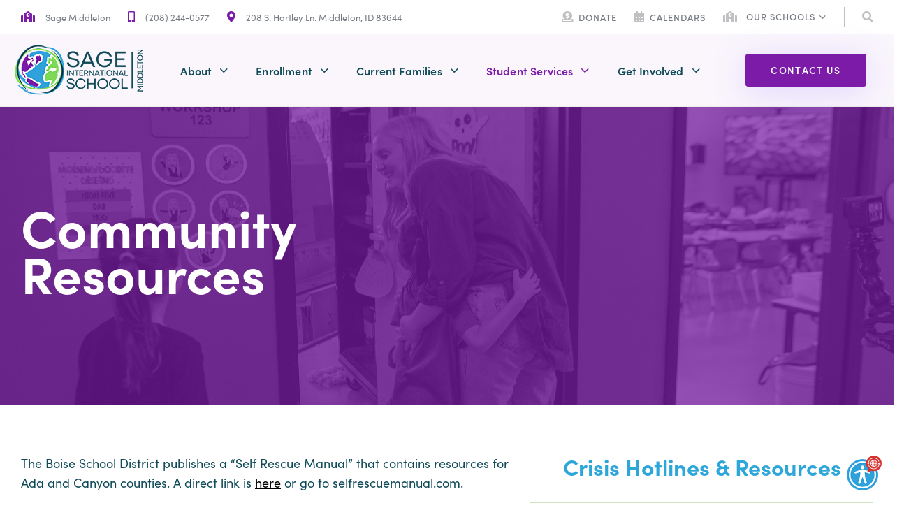

--- FILE ---
content_type: text/html; charset=UTF-8
request_url: https://sageintl.org/middleton/counselors/community-resources/
body_size: 29448
content:
<!DOCTYPE html>
<html lang="en-US">
<head >

	<meta charset="UTF-8">
	<meta name="viewport" content="width=device-width, initial-scale=1.0" />
	<meta http-equiv="X-UA-Compatible" content="IE=edge">
	<link rel="profile" href="https://gmpg.org/xfn/11">
	<meta name="mobile-web-app-capable" content="yes">
<meta name="apple-mobile-web-app-capable" content="yes">
<meta name="apple-mobile-web-app-title" content="Sage International School - Public Charters School in Boise and Middleton, Idaho">
<title>Community Resources &#8211; Sage International School</title>
<meta name='robots' content='max-image-preview:large' />
	<style>img:is([sizes="auto" i], [sizes^="auto," i]) { contain-intrinsic-size: 3000px 1500px }</style>
	<link rel='dns-prefetch' href='//www.google.com' />
<link rel="alternate" type="application/rss+xml" title="Sage International School &raquo; Feed" href="https://sageintl.org/feed/" />
<link rel="alternate" type="application/rss+xml" title="Sage International School &raquo; Comments Feed" href="https://sageintl.org/comments/feed/" />
<link rel="preload" href="https://sageintl.org/wp-content/themes/hub/assets/vendors/liquid-icon/lqd-essentials/fonts/lqd-essentials.woff2" as="font" type="font/woff2" crossorigin><script type="text/javascript">
/* <![CDATA[ */
window._wpemojiSettings = {"baseUrl":"https:\/\/s.w.org\/images\/core\/emoji\/16.0.1\/72x72\/","ext":".png","svgUrl":"https:\/\/s.w.org\/images\/core\/emoji\/16.0.1\/svg\/","svgExt":".svg","source":{"concatemoji":"https:\/\/sageintl.org\/wp-includes\/js\/wp-emoji-release.min.js?ver=6.8.3"}};
/*! This file is auto-generated */
!function(s,n){var o,i,e;function c(e){try{var t={supportTests:e,timestamp:(new Date).valueOf()};sessionStorage.setItem(o,JSON.stringify(t))}catch(e){}}function p(e,t,n){e.clearRect(0,0,e.canvas.width,e.canvas.height),e.fillText(t,0,0);var t=new Uint32Array(e.getImageData(0,0,e.canvas.width,e.canvas.height).data),a=(e.clearRect(0,0,e.canvas.width,e.canvas.height),e.fillText(n,0,0),new Uint32Array(e.getImageData(0,0,e.canvas.width,e.canvas.height).data));return t.every(function(e,t){return e===a[t]})}function u(e,t){e.clearRect(0,0,e.canvas.width,e.canvas.height),e.fillText(t,0,0);for(var n=e.getImageData(16,16,1,1),a=0;a<n.data.length;a++)if(0!==n.data[a])return!1;return!0}function f(e,t,n,a){switch(t){case"flag":return n(e,"\ud83c\udff3\ufe0f\u200d\u26a7\ufe0f","\ud83c\udff3\ufe0f\u200b\u26a7\ufe0f")?!1:!n(e,"\ud83c\udde8\ud83c\uddf6","\ud83c\udde8\u200b\ud83c\uddf6")&&!n(e,"\ud83c\udff4\udb40\udc67\udb40\udc62\udb40\udc65\udb40\udc6e\udb40\udc67\udb40\udc7f","\ud83c\udff4\u200b\udb40\udc67\u200b\udb40\udc62\u200b\udb40\udc65\u200b\udb40\udc6e\u200b\udb40\udc67\u200b\udb40\udc7f");case"emoji":return!a(e,"\ud83e\udedf")}return!1}function g(e,t,n,a){var r="undefined"!=typeof WorkerGlobalScope&&self instanceof WorkerGlobalScope?new OffscreenCanvas(300,150):s.createElement("canvas"),o=r.getContext("2d",{willReadFrequently:!0}),i=(o.textBaseline="top",o.font="600 32px Arial",{});return e.forEach(function(e){i[e]=t(o,e,n,a)}),i}function t(e){var t=s.createElement("script");t.src=e,t.defer=!0,s.head.appendChild(t)}"undefined"!=typeof Promise&&(o="wpEmojiSettingsSupports",i=["flag","emoji"],n.supports={everything:!0,everythingExceptFlag:!0},e=new Promise(function(e){s.addEventListener("DOMContentLoaded",e,{once:!0})}),new Promise(function(t){var n=function(){try{var e=JSON.parse(sessionStorage.getItem(o));if("object"==typeof e&&"number"==typeof e.timestamp&&(new Date).valueOf()<e.timestamp+604800&&"object"==typeof e.supportTests)return e.supportTests}catch(e){}return null}();if(!n){if("undefined"!=typeof Worker&&"undefined"!=typeof OffscreenCanvas&&"undefined"!=typeof URL&&URL.createObjectURL&&"undefined"!=typeof Blob)try{var e="postMessage("+g.toString()+"("+[JSON.stringify(i),f.toString(),p.toString(),u.toString()].join(",")+"));",a=new Blob([e],{type:"text/javascript"}),r=new Worker(URL.createObjectURL(a),{name:"wpTestEmojiSupports"});return void(r.onmessage=function(e){c(n=e.data),r.terminate(),t(n)})}catch(e){}c(n=g(i,f,p,u))}t(n)}).then(function(e){for(var t in e)n.supports[t]=e[t],n.supports.everything=n.supports.everything&&n.supports[t],"flag"!==t&&(n.supports.everythingExceptFlag=n.supports.everythingExceptFlag&&n.supports[t]);n.supports.everythingExceptFlag=n.supports.everythingExceptFlag&&!n.supports.flag,n.DOMReady=!1,n.readyCallback=function(){n.DOMReady=!0}}).then(function(){return e}).then(function(){var e;n.supports.everything||(n.readyCallback(),(e=n.source||{}).concatemoji?t(e.concatemoji):e.wpemoji&&e.twemoji&&(t(e.twemoji),t(e.wpemoji)))}))}((window,document),window._wpemojiSettings);
/* ]]> */
</script>
<link rel='stylesheet' id='sbi_styles-css' href='https://sageintl.org/wp-content/plugins/instagram-feed/css/sbi-styles.min.css?ver=6.10.0' type='text/css' media='all' />
<style id='wp-emoji-styles-inline-css' type='text/css'>

	img.wp-smiley, img.emoji {
		display: inline !important;
		border: none !important;
		box-shadow: none !important;
		height: 1em !important;
		width: 1em !important;
		margin: 0 0.07em !important;
		vertical-align: -0.1em !important;
		background: none !important;
		padding: 0 !important;
	}
</style>
<link rel='stylesheet' id='wp-block-library-css' href='https://sageintl.org/wp-includes/css/dist/block-library/style.min.css?ver=6.8.3' type='text/css' media='all' />
<style id='wp-block-library-theme-inline-css' type='text/css'>
.wp-block-audio :where(figcaption){color:#555;font-size:13px;text-align:center}.is-dark-theme .wp-block-audio :where(figcaption){color:#ffffffa6}.wp-block-audio{margin:0 0 1em}.wp-block-code{border:1px solid #ccc;border-radius:4px;font-family:Menlo,Consolas,monaco,monospace;padding:.8em 1em}.wp-block-embed :where(figcaption){color:#555;font-size:13px;text-align:center}.is-dark-theme .wp-block-embed :where(figcaption){color:#ffffffa6}.wp-block-embed{margin:0 0 1em}.blocks-gallery-caption{color:#555;font-size:13px;text-align:center}.is-dark-theme .blocks-gallery-caption{color:#ffffffa6}:root :where(.wp-block-image figcaption){color:#555;font-size:13px;text-align:center}.is-dark-theme :root :where(.wp-block-image figcaption){color:#ffffffa6}.wp-block-image{margin:0 0 1em}.wp-block-pullquote{border-bottom:4px solid;border-top:4px solid;color:currentColor;margin-bottom:1.75em}.wp-block-pullquote cite,.wp-block-pullquote footer,.wp-block-pullquote__citation{color:currentColor;font-size:.8125em;font-style:normal;text-transform:uppercase}.wp-block-quote{border-left:.25em solid;margin:0 0 1.75em;padding-left:1em}.wp-block-quote cite,.wp-block-quote footer{color:currentColor;font-size:.8125em;font-style:normal;position:relative}.wp-block-quote:where(.has-text-align-right){border-left:none;border-right:.25em solid;padding-left:0;padding-right:1em}.wp-block-quote:where(.has-text-align-center){border:none;padding-left:0}.wp-block-quote.is-large,.wp-block-quote.is-style-large,.wp-block-quote:where(.is-style-plain){border:none}.wp-block-search .wp-block-search__label{font-weight:700}.wp-block-search__button{border:1px solid #ccc;padding:.375em .625em}:where(.wp-block-group.has-background){padding:1.25em 2.375em}.wp-block-separator.has-css-opacity{opacity:.4}.wp-block-separator{border:none;border-bottom:2px solid;margin-left:auto;margin-right:auto}.wp-block-separator.has-alpha-channel-opacity{opacity:1}.wp-block-separator:not(.is-style-wide):not(.is-style-dots){width:100px}.wp-block-separator.has-background:not(.is-style-dots){border-bottom:none;height:1px}.wp-block-separator.has-background:not(.is-style-wide):not(.is-style-dots){height:2px}.wp-block-table{margin:0 0 1em}.wp-block-table td,.wp-block-table th{word-break:normal}.wp-block-table :where(figcaption){color:#555;font-size:13px;text-align:center}.is-dark-theme .wp-block-table :where(figcaption){color:#ffffffa6}.wp-block-video :where(figcaption){color:#555;font-size:13px;text-align:center}.is-dark-theme .wp-block-video :where(figcaption){color:#ffffffa6}.wp-block-video{margin:0 0 1em}:root :where(.wp-block-template-part.has-background){margin-bottom:0;margin-top:0;padding:1.25em 2.375em}
</style>
<style id='classic-theme-styles-inline-css' type='text/css'>
/*! This file is auto-generated */
.wp-block-button__link{color:#fff;background-color:#32373c;border-radius:9999px;box-shadow:none;text-decoration:none;padding:calc(.667em + 2px) calc(1.333em + 2px);font-size:1.125em}.wp-block-file__button{background:#32373c;color:#fff;text-decoration:none}
</style>
<link rel='stylesheet' id='wp-components-css' href='https://sageintl.org/wp-includes/css/dist/components/style.min.css?ver=6.8.3' type='text/css' media='all' />
<link rel='stylesheet' id='wp-preferences-css' href='https://sageintl.org/wp-includes/css/dist/preferences/style.min.css?ver=6.8.3' type='text/css' media='all' />
<link rel='stylesheet' id='wp-block-editor-css' href='https://sageintl.org/wp-includes/css/dist/block-editor/style.min.css?ver=6.8.3' type='text/css' media='all' />
<link rel='stylesheet' id='popup-maker-block-library-style-css' href='https://sageintl.org/wp-content/plugins/popup-maker/dist/packages/block-library-style.css?ver=dbea705cfafe089d65f1' type='text/css' media='all' />
<style id='global-styles-inline-css' type='text/css'>
:root{--wp--preset--aspect-ratio--square: 1;--wp--preset--aspect-ratio--4-3: 4/3;--wp--preset--aspect-ratio--3-4: 3/4;--wp--preset--aspect-ratio--3-2: 3/2;--wp--preset--aspect-ratio--2-3: 2/3;--wp--preset--aspect-ratio--16-9: 16/9;--wp--preset--aspect-ratio--9-16: 9/16;--wp--preset--color--black: #000000;--wp--preset--color--cyan-bluish-gray: #abb8c3;--wp--preset--color--white: #ffffff;--wp--preset--color--pale-pink: #f78da7;--wp--preset--color--vivid-red: #cf2e2e;--wp--preset--color--luminous-vivid-orange: #ff6900;--wp--preset--color--luminous-vivid-amber: #fcb900;--wp--preset--color--light-green-cyan: #7bdcb5;--wp--preset--color--vivid-green-cyan: #00d084;--wp--preset--color--pale-cyan-blue: #8ed1fc;--wp--preset--color--vivid-cyan-blue: #0693e3;--wp--preset--color--vivid-purple: #9b51e0;--wp--preset--gradient--vivid-cyan-blue-to-vivid-purple: linear-gradient(135deg,rgba(6,147,227,1) 0%,rgb(155,81,224) 100%);--wp--preset--gradient--light-green-cyan-to-vivid-green-cyan: linear-gradient(135deg,rgb(122,220,180) 0%,rgb(0,208,130) 100%);--wp--preset--gradient--luminous-vivid-amber-to-luminous-vivid-orange: linear-gradient(135deg,rgba(252,185,0,1) 0%,rgba(255,105,0,1) 100%);--wp--preset--gradient--luminous-vivid-orange-to-vivid-red: linear-gradient(135deg,rgba(255,105,0,1) 0%,rgb(207,46,46) 100%);--wp--preset--gradient--very-light-gray-to-cyan-bluish-gray: linear-gradient(135deg,rgb(238,238,238) 0%,rgb(169,184,195) 100%);--wp--preset--gradient--cool-to-warm-spectrum: linear-gradient(135deg,rgb(74,234,220) 0%,rgb(151,120,209) 20%,rgb(207,42,186) 40%,rgb(238,44,130) 60%,rgb(251,105,98) 80%,rgb(254,248,76) 100%);--wp--preset--gradient--blush-light-purple: linear-gradient(135deg,rgb(255,206,236) 0%,rgb(152,150,240) 100%);--wp--preset--gradient--blush-bordeaux: linear-gradient(135deg,rgb(254,205,165) 0%,rgb(254,45,45) 50%,rgb(107,0,62) 100%);--wp--preset--gradient--luminous-dusk: linear-gradient(135deg,rgb(255,203,112) 0%,rgb(199,81,192) 50%,rgb(65,88,208) 100%);--wp--preset--gradient--pale-ocean: linear-gradient(135deg,rgb(255,245,203) 0%,rgb(182,227,212) 50%,rgb(51,167,181) 100%);--wp--preset--gradient--electric-grass: linear-gradient(135deg,rgb(202,248,128) 0%,rgb(113,206,126) 100%);--wp--preset--gradient--midnight: linear-gradient(135deg,rgb(2,3,129) 0%,rgb(40,116,252) 100%);--wp--preset--font-size--small: 13px;--wp--preset--font-size--medium: 20px;--wp--preset--font-size--large: 36px;--wp--preset--font-size--x-large: 42px;--wp--preset--spacing--20: 0.44rem;--wp--preset--spacing--30: 0.67rem;--wp--preset--spacing--40: 1rem;--wp--preset--spacing--50: 1.5rem;--wp--preset--spacing--60: 2.25rem;--wp--preset--spacing--70: 3.38rem;--wp--preset--spacing--80: 5.06rem;--wp--preset--shadow--natural: 6px 6px 9px rgba(0, 0, 0, 0.2);--wp--preset--shadow--deep: 12px 12px 50px rgba(0, 0, 0, 0.4);--wp--preset--shadow--sharp: 6px 6px 0px rgba(0, 0, 0, 0.2);--wp--preset--shadow--outlined: 6px 6px 0px -3px rgba(255, 255, 255, 1), 6px 6px rgba(0, 0, 0, 1);--wp--preset--shadow--crisp: 6px 6px 0px rgba(0, 0, 0, 1);}:where(.is-layout-flex){gap: 0.5em;}:where(.is-layout-grid){gap: 0.5em;}body .is-layout-flex{display: flex;}.is-layout-flex{flex-wrap: wrap;align-items: center;}.is-layout-flex > :is(*, div){margin: 0;}body .is-layout-grid{display: grid;}.is-layout-grid > :is(*, div){margin: 0;}:where(.wp-block-columns.is-layout-flex){gap: 2em;}:where(.wp-block-columns.is-layout-grid){gap: 2em;}:where(.wp-block-post-template.is-layout-flex){gap: 1.25em;}:where(.wp-block-post-template.is-layout-grid){gap: 1.25em;}.has-black-color{color: var(--wp--preset--color--black) !important;}.has-cyan-bluish-gray-color{color: var(--wp--preset--color--cyan-bluish-gray) !important;}.has-white-color{color: var(--wp--preset--color--white) !important;}.has-pale-pink-color{color: var(--wp--preset--color--pale-pink) !important;}.has-vivid-red-color{color: var(--wp--preset--color--vivid-red) !important;}.has-luminous-vivid-orange-color{color: var(--wp--preset--color--luminous-vivid-orange) !important;}.has-luminous-vivid-amber-color{color: var(--wp--preset--color--luminous-vivid-amber) !important;}.has-light-green-cyan-color{color: var(--wp--preset--color--light-green-cyan) !important;}.has-vivid-green-cyan-color{color: var(--wp--preset--color--vivid-green-cyan) !important;}.has-pale-cyan-blue-color{color: var(--wp--preset--color--pale-cyan-blue) !important;}.has-vivid-cyan-blue-color{color: var(--wp--preset--color--vivid-cyan-blue) !important;}.has-vivid-purple-color{color: var(--wp--preset--color--vivid-purple) !important;}.has-black-background-color{background-color: var(--wp--preset--color--black) !important;}.has-cyan-bluish-gray-background-color{background-color: var(--wp--preset--color--cyan-bluish-gray) !important;}.has-white-background-color{background-color: var(--wp--preset--color--white) !important;}.has-pale-pink-background-color{background-color: var(--wp--preset--color--pale-pink) !important;}.has-vivid-red-background-color{background-color: var(--wp--preset--color--vivid-red) !important;}.has-luminous-vivid-orange-background-color{background-color: var(--wp--preset--color--luminous-vivid-orange) !important;}.has-luminous-vivid-amber-background-color{background-color: var(--wp--preset--color--luminous-vivid-amber) !important;}.has-light-green-cyan-background-color{background-color: var(--wp--preset--color--light-green-cyan) !important;}.has-vivid-green-cyan-background-color{background-color: var(--wp--preset--color--vivid-green-cyan) !important;}.has-pale-cyan-blue-background-color{background-color: var(--wp--preset--color--pale-cyan-blue) !important;}.has-vivid-cyan-blue-background-color{background-color: var(--wp--preset--color--vivid-cyan-blue) !important;}.has-vivid-purple-background-color{background-color: var(--wp--preset--color--vivid-purple) !important;}.has-black-border-color{border-color: var(--wp--preset--color--black) !important;}.has-cyan-bluish-gray-border-color{border-color: var(--wp--preset--color--cyan-bluish-gray) !important;}.has-white-border-color{border-color: var(--wp--preset--color--white) !important;}.has-pale-pink-border-color{border-color: var(--wp--preset--color--pale-pink) !important;}.has-vivid-red-border-color{border-color: var(--wp--preset--color--vivid-red) !important;}.has-luminous-vivid-orange-border-color{border-color: var(--wp--preset--color--luminous-vivid-orange) !important;}.has-luminous-vivid-amber-border-color{border-color: var(--wp--preset--color--luminous-vivid-amber) !important;}.has-light-green-cyan-border-color{border-color: var(--wp--preset--color--light-green-cyan) !important;}.has-vivid-green-cyan-border-color{border-color: var(--wp--preset--color--vivid-green-cyan) !important;}.has-pale-cyan-blue-border-color{border-color: var(--wp--preset--color--pale-cyan-blue) !important;}.has-vivid-cyan-blue-border-color{border-color: var(--wp--preset--color--vivid-cyan-blue) !important;}.has-vivid-purple-border-color{border-color: var(--wp--preset--color--vivid-purple) !important;}.has-vivid-cyan-blue-to-vivid-purple-gradient-background{background: var(--wp--preset--gradient--vivid-cyan-blue-to-vivid-purple) !important;}.has-light-green-cyan-to-vivid-green-cyan-gradient-background{background: var(--wp--preset--gradient--light-green-cyan-to-vivid-green-cyan) !important;}.has-luminous-vivid-amber-to-luminous-vivid-orange-gradient-background{background: var(--wp--preset--gradient--luminous-vivid-amber-to-luminous-vivid-orange) !important;}.has-luminous-vivid-orange-to-vivid-red-gradient-background{background: var(--wp--preset--gradient--luminous-vivid-orange-to-vivid-red) !important;}.has-very-light-gray-to-cyan-bluish-gray-gradient-background{background: var(--wp--preset--gradient--very-light-gray-to-cyan-bluish-gray) !important;}.has-cool-to-warm-spectrum-gradient-background{background: var(--wp--preset--gradient--cool-to-warm-spectrum) !important;}.has-blush-light-purple-gradient-background{background: var(--wp--preset--gradient--blush-light-purple) !important;}.has-blush-bordeaux-gradient-background{background: var(--wp--preset--gradient--blush-bordeaux) !important;}.has-luminous-dusk-gradient-background{background: var(--wp--preset--gradient--luminous-dusk) !important;}.has-pale-ocean-gradient-background{background: var(--wp--preset--gradient--pale-ocean) !important;}.has-electric-grass-gradient-background{background: var(--wp--preset--gradient--electric-grass) !important;}.has-midnight-gradient-background{background: var(--wp--preset--gradient--midnight) !important;}.has-small-font-size{font-size: var(--wp--preset--font-size--small) !important;}.has-medium-font-size{font-size: var(--wp--preset--font-size--medium) !important;}.has-large-font-size{font-size: var(--wp--preset--font-size--large) !important;}.has-x-large-font-size{font-size: var(--wp--preset--font-size--x-large) !important;}
:where(.wp-block-post-template.is-layout-flex){gap: 1.25em;}:where(.wp-block-post-template.is-layout-grid){gap: 1.25em;}
:where(.wp-block-columns.is-layout-flex){gap: 2em;}:where(.wp-block-columns.is-layout-grid){gap: 2em;}
:root :where(.wp-block-pullquote){font-size: 1.5em;line-height: 1.6;}
</style>
<link rel='stylesheet' id='redux-extendify-styles-css' href='https://sageintl.org/wp-content/plugins/hub-core/extras/redux-framework/redux-core/assets/css/extendify-utilities.css?ver=4.4.12.2' type='text/css' media='all' />
<link rel='stylesheet' id='bootstrap-css' href='https://sageintl.org/wp-content/themes/hub/assets/vendors/bootstrap/css/bootstrap.min.css' type='text/css' media='all' />
<link rel='stylesheet' id='liquid-base-css' href='https://sageintl.org/wp-content/themes/hub/style.css' type='text/css' media='all' />
<style id='liquid-base-inline-css' type='text/css'>
.lqd-696f6f5289012{
			position: fixed;
			left: 0;
			bottom: 0;
			right: 0;
			margin: 0;
			padding: 1em 1.41575em;
			background-color: #3d9cd2;
			color: #fff;
			z-index: 9998;
			display: flex;
			justify-content: center;
			align-items: center;
			gap: 8px;
			a{color:#fff}
		}.lqd-696f6f5289012.err{
			background-color: #d63939;
		}
</style>
<link rel='stylesheet' id='liquid-theme-css' href='https://sageintl.org/wp-content/themes/hub/assets/css/theme.min.css' type='text/css' media='all' />
<link rel='stylesheet' id='theme-responsive-min-css' href='https://sageintl.org/wp-content/themes/hub/assets/css/theme-responsive-min.min.css?ver=6.8.3' type='text/css' media='screen and (min-width: 1200px)' />
<link rel='stylesheet' id='theme-responsive-max-css' href='https://sageintl.org/wp-content/themes/hub/assets/css/theme-responsive-max.min.css?ver=6.8.3' type='text/css' media='screen and (max-width: 1199px)' />
<link rel='stylesheet' id='js_composer_front-css' href='https://sageintl.org/wp-content/plugins/liquid_js_composer/assets/css/js_composer.min.css?ver=6.9.0' type='text/css' media='all' />
<link rel='stylesheet' id='abcfsl-staff-list-css' href='https://sageintl.org/wp-content/plugins/staff-list/css/staff-list.css?ver=1.7.1' type='text/css' media='all' />
<link rel='stylesheet' id='landinghub-core-css' href='https://sageintl.org/wp-content/plugins/hub-core/assets/css/landinghub-core.min.css?ver=6.8.3' type='text/css' media='all' />
<link rel='stylesheet' id='liquid-generated-responsive-css' href='//sageintl.org/wp-content/uploads/liquid-styles/liquid-responsive-100.css?timestamp=1758211843&#038;ver=6.8.3' type='text/css' media='all' />
<script type="text/javascript" src="https://sageintl.org/wp-includes/js/jquery/jquery.min.js?ver=3.7.1" id="jquery-core-js"></script>
<script type="text/javascript" src="https://sageintl.org/wp-includes/js/jquery/jquery-migrate.min.js?ver=3.4.1" id="jquery-migrate-js"></script>
<link rel="https://api.w.org/" href="https://sageintl.org/wp-json/" /><link rel="alternate" title="JSON" type="application/json" href="https://sageintl.org/wp-json/wp/v2/pages/6034" /><link rel="EditURI" type="application/rsd+xml" title="RSD" href="https://sageintl.org/xmlrpc.php?rsd" />
<link rel="canonical" href="https://sageintl.org/middleton/counselors/community-resources/" />
<link rel='shortlink' href='https://sageintl.org/?p=6034' />
<link rel="alternate" title="oEmbed (JSON)" type="application/json+oembed" href="https://sageintl.org/wp-json/oembed/1.0/embed?url=https%3A%2F%2Fsageintl.org%2Fmiddleton%2Fcounselors%2Fcommunity-resources%2F" />
<link rel="alternate" title="oEmbed (XML)" type="text/xml+oembed" href="https://sageintl.org/wp-json/oembed/1.0/embed?url=https%3A%2F%2Fsageintl.org%2Fmiddleton%2Fcounselors%2Fcommunity-resources%2F&#038;format=xml" />
<meta name="generator" content="Redux 4.4.12.2" />	
		<link rel="shortcut icon" href="https://sageintl.org/wp-content/uploads/2023/02/favicon-16.png" />
					<!-- For iPhone -->
			<link rel="apple-touch-icon-precomposed" href="https://sageintl.org/wp-content/uploads/2023/02/favicon-57.png">
					<!-- For iPhone 4 Retina display -->
			<link rel="apple-touch-icon" sizes="114x114" href="https://sageintl.org/wp-content/uploads/2023/03/favicon-114.png">
					<!-- For iPad -->
			<link rel="apple-touch-icon" sizes="72x72" href="https://sageintl.org/wp-content/uploads/2023/02/favicon-72.png">
					<!-- For iPad Retina display -->
			<link rel="apple-touch-icon" sizes="144x144" href="https://sageintl.org/wp-content/uploads/2023/03/favicon-144.png">
		
	<script type="text/javascript">
				window.liquidParams = {
					currentZIndex: 10,
					lazyLoadOffset: 500,
					ccOuterSize: 35,
					ccActiveCircleBg: 1,
					ccActiveCircleBc: 1,
				};
				window.liquidIsElementor = false;
			</script><meta name="generator" content="Powered by WPBakery Page Builder - drag and drop page builder for WordPress."/>
<meta name="generator" content="Powered by Slider Revolution 6.7.38 - responsive, Mobile-Friendly Slider Plugin for WordPress with comfortable drag and drop interface." />
<script>function setREVStartSize(e){
			//window.requestAnimationFrame(function() {
				window.RSIW = window.RSIW===undefined ? window.innerWidth : window.RSIW;
				window.RSIH = window.RSIH===undefined ? window.innerHeight : window.RSIH;
				try {
					var pw = document.getElementById(e.c).parentNode.offsetWidth,
						newh;
					pw = pw===0 || isNaN(pw) || (e.l=="fullwidth" || e.layout=="fullwidth") ? window.RSIW : pw;
					e.tabw = e.tabw===undefined ? 0 : parseInt(e.tabw);
					e.thumbw = e.thumbw===undefined ? 0 : parseInt(e.thumbw);
					e.tabh = e.tabh===undefined ? 0 : parseInt(e.tabh);
					e.thumbh = e.thumbh===undefined ? 0 : parseInt(e.thumbh);
					e.tabhide = e.tabhide===undefined ? 0 : parseInt(e.tabhide);
					e.thumbhide = e.thumbhide===undefined ? 0 : parseInt(e.thumbhide);
					e.mh = e.mh===undefined || e.mh=="" || e.mh==="auto" ? 0 : parseInt(e.mh,0);
					if(e.layout==="fullscreen" || e.l==="fullscreen")
						newh = Math.max(e.mh,window.RSIH);
					else{
						e.gw = Array.isArray(e.gw) ? e.gw : [e.gw];
						for (var i in e.rl) if (e.gw[i]===undefined || e.gw[i]===0) e.gw[i] = e.gw[i-1];
						e.gh = e.el===undefined || e.el==="" || (Array.isArray(e.el) && e.el.length==0)? e.gh : e.el;
						e.gh = Array.isArray(e.gh) ? e.gh : [e.gh];
						for (var i in e.rl) if (e.gh[i]===undefined || e.gh[i]===0) e.gh[i] = e.gh[i-1];
											
						var nl = new Array(e.rl.length),
							ix = 0,
							sl;
						e.tabw = e.tabhide>=pw ? 0 : e.tabw;
						e.thumbw = e.thumbhide>=pw ? 0 : e.thumbw;
						e.tabh = e.tabhide>=pw ? 0 : e.tabh;
						e.thumbh = e.thumbhide>=pw ? 0 : e.thumbh;
						for (var i in e.rl) nl[i] = e.rl[i]<window.RSIW ? 0 : e.rl[i];
						sl = nl[0];
						for (var i in nl) if (sl>nl[i] && nl[i]>0) { sl = nl[i]; ix=i;}
						var m = pw>(e.gw[ix]+e.tabw+e.thumbw) ? 1 : (pw-(e.tabw+e.thumbw)) / (e.gw[ix]);
						newh =  (e.gh[ix] * m) + (e.tabh + e.thumbh);
					}
					var el = document.getElementById(e.c);
					if (el!==null && el) el.style.height = newh+"px";
					el = document.getElementById(e.c+"_wrapper");
					if (el!==null && el) {
						el.style.height = newh+"px";
						el.style.display = "block";
					}
				} catch(e){
					console.log("Failure at Presize of Slider:" + e)
				}
			//});
		  };</script>
<style id='liquid-stylesheet-inline-css' type='text/css'>:root{--color-primary:#2da6d9;--color-gradient-start:#7B1BA8;--color-gradient-stop:#2DA6D9;--color-link:#000000;--lqd-cc-bg:rgb(45, 166, 217);--lqd-cc-bc:rgb(126, 217, 87);--lqd-cc-active-bw:1px;--lqd-cc-active-bg:rgb(255, 255, 255);--lqd-cc-active-bc:rgb(255, 255, 255);--lqd-cc-active-circle-txt:rgb(255, 255, 255);--lqd-cc-active-circle-color:rgb(45, 166, 217);--lqd-cc-active-arrow-color:rgb(45, 166, 217);}body{font-family:'sofia-pro', sans-serif ;line-height:1.6em;font-size:18px;color:#104a58;}.btn{font-family:inherit;font-weight:700;text-transform:uppercase;line-height:13px;letter-spacing:0.09em;font-size:13px;}.lqd-post-content, .lqd-post-header .entry-excerpt{font-family:inherit;line-height:1.73em;font-size:19px;}.h1,h1{font-family:'sofia-pro', sans-serif ;font-weight:700;line-height:1.2em;font-size:46px;color:#2da6d9;}.h2,h2{font-family:'sofia-pro', sans-serif ;font-weight:700;line-height:1.395em;font-size:43px;color:#2da6d9;}.h3,h3{font-family:'sofia-pro', sans-serif ;font-weight:700;line-height:1.2em;font-size:32px;color:#2da6d9;}.h4,h4{font-family:'sofia-pro', sans-serif ;font-weight:700;line-height:1.5em;font-size:20px;color:#2da6d9;}.h5,h5{font-family:'sofia-pro', sans-serif ;font-weight:400;line-height:1.5em;font-size:18px;color:#2da6d9;}.h6,h6{font-family:'sofia-pro', sans-serif ;font-weight:700;line-height:1.5em;letter-spacing:0.09em;font-size:12px;text-transform:uppercase;color:#7b1ba8;}.titlebar-inner h1{color:#2da6d9 !important;}.titlebar-inner p{color:#7b1ba8 !important;}.titlebar-inner{padding-top:60px;padding-bottom:80px;}.titlebar{background-color:#ffffff;background:linear-gradient(180deg, rgb(241, 253, 255) 2.229299363057325%, rgb(255, 255, 255) 100%);}section.vc_row{units:px;}@media screen and (min-width: 992px){body.has-sidebar #lqd-contents-wrap{padding-top:25px;}}@media ( min-width: 1200px ){.is-stuck .lqd-head-sec-wrap{background:rgba(255, 255, 255, 0.9) !important;}.is-stuck .lqd-head-col > .header-module > p, .is-stuck .lqd-head-col > .header-module .nav-trigger, .is-stuck .lqd-head-col > .header-module .lqd-scrl-indc, .is-stuck .lqd-head-col > .header-module > .lqd-custom-menu, .is-stuck .lqd-head-col > .header-module > .btn-naked, .is-stuck .lqd-head-col > .header-module > .btn-underlined, .is-stuck .lqd-head-col > .header-module > .social-icon li a, .is-stuck .lqd-head-col > .header-module > .lqd-custom-menu > ul > li > a, .is-stuck .lqd-head-col > .header-module > .navbar-collapse .main-nav > li > a, .is-stuck .lqd-head-col > .header-module .ld-module-trigger .ld-module-trigger-txt, .is-stuck .lqd-head-col > .header-module .lqd-module-badge-outline .ld-module-trigger-count, .is-stuck .lqd-head-col > .header-module .ld-module-trigger-icon, .is-stuck .lqd-head-col > .header-module > .lqd-custom-menu .lqd-custom-menu-dropdown-btn{color:rgb(22, 21, 31);}.is-stuck .lqd-head-col > .header-module .nav-trigger.bordered .bars:before{border-color:rgb(22, 21, 31);}.is-stuck .lqd-head-col > .header-module .nav-trigger .bar, .is-stuck .lqd-head-col > .header-module .lqd-scrl-indc .lqd-scrl-indc-line{background:rgb(22, 21, 31);}.is-stuck .lqd-head-col > .header-module > .btn-naked:hover, .is-stuck .lqd-head-col > .header-module > .btn-underlined:hover, .is-stuck .lqd-head-col > .header-module > .social-icon li a:hover, .is-stuck .lqd-head-col > .header-module > .lqd-custom-menu > ul > li > a:hover, .is-stuck .lqd-head-col > .header-module > .navbar-collapse .main-nav > li > a:hover, .is-stuck .lqd-head-col > .header-module > .navbar-collapse .main-nav > li:hover > a, .is-stuck .lqd-head-col > .header-module > .navbar-collapse .main-nav > li.is-active > a, .is-stuck .lqd-head-col > .header-module > .navbar-collapse .main-nav > li.current-menu-ancestor > a, .is-stuck .lqd-head-col > .header-module > .navbar-collapse .main-nav > li.current_page_item > a, .is-stuck .lqd-head-col > .header-module > .navbar-collapse .main-nav > li.current-menu-item > a, .is-stuck .lqd-head-col > .header-module > .iconbox h3, .is-stuck .lqd-head-col > .header-module > .iconbox .iconbox-icon-container{color:rgb(22, 21, 31);}}@media screen and (min-width: 1200px) {
.is-stuck {
    box-shadow: -2px 3px 80px 0px rgba(33, 0, 134, 0.12);
} }
.lqd-pf-details .lqd-pf-cat {
    justify-content: center;
}
.megamenu-row .iconbox h3, .pricing-plans-row .iconbox h3 {
    font-size: 14px !important;
}
@media (min-width: 768px) {
.lqd-lp-style-9 .lqd-lp-img {
    width: 35%;
}
}
@media (min-width: 768px) {
.lqd-lp-style-9 .lqd-lp-contents {
    width: 65%;
    padding-inline-start: 2.5rem;
}
}
.ld-sd-inner .lqd-fancy-menu .menu-item-has-children>a>.submenu-expander:before {
    display: none !important;
}</style><style type="text/css" data-type="vc_shortcodes-custom-css">.vc_custom_1678205466563{margin-top: 80px !important;padding-top: 80px !important;padding-bottom: 60px !important;background: #7b1ba8 url(https://sageintl.org/wp-content/uploads/2023/02/sage-middleton-header-20.jpg?id=5702);background-position: center;background-repeat: no-repeat !important;background-size: cover !important;}.vc_custom_1675290866248{border-bottom-width: 1px !important;padding-top: 70px !important;padding-bottom: 100px !important;border-bottom-color: #e8e8e8 !important;border-bottom-style: solid !important;}</style><noscript><style> .wpb_animate_when_almost_visible { opacity: 1; }</style></noscript><style type="text/css" data-type="vc_custom-css">.custom-mobile-header {
    display: none;
}
@media (max-width: 1199px) {
.ld-sd-inner>.header-module {
    display: flex !important;
}
.ld-sd-inner .nav-item-children {
    pointer-events: auto !important;
}
.main-header .custom-mobile-header {
    display: block !important;
}
.main-header .lqd-mobile-sec {
    display: none !important;
}
}</style><style type="text/css" data-type="vc_shortcodes-custom-css">.vc_custom_1676475161845{background-color: #f9f9f9 !important;}.vc_custom_1599139319466{border-bottom-width: 1px !important;background-color: #ffffff !important;border-bottom-color: #ececec !important;border-bottom-style: solid !important;}.vc_custom_1675267218302{border-bottom-width: 1px !important;padding-right: 3% !important;padding-left: 5px !important;background-color: #faf6fc !important;border-bottom-color: #ececec !important;border-bottom-style: solid !important;}.vc_custom_1676477059910{padding-top: 30px !important;}.vc_custom_1676477059910{padding-top: 30px !important;}.vc_custom_1676665553364{padding-top: 5px !important;}.vc_custom_1676665559406{padding-top: 10px !important;}.vc_custom_1763764175248{padding-top: 0px !important;}.vc_custom_1675976394468{padding-top: 0px !important;}.vc_custom_1669665827821{margin-right: -20px !important;padding-top: 0px !important;}.vc_custom_1675182493210{margin-left: 15px !important;}</style><style type="text/css" data-type="vc_shortcodes-custom-css">.vc_custom_1677600801029{padding-right: 7% !important;padding-left: 7% !important;background-position: 0 0 !important;background-repeat: no-repeat !important;}.vc_custom_1674675027917{margin-bottom: 30px !important;background-position: 0 0 !important;background-repeat: no-repeat !important;}.vc_custom_1671139481363{margin-bottom: 20px !important;}.vc_custom_1671139494468{margin-bottom: 20px !important;}.vc_custom_1671139486311{margin-bottom: 20px !important;}</style>
</head>

<body class="wp-singular page-template-default page page-id-6034 page-child parent-pageid-6025 wp-embed-responsive wp-theme-hub lqd-preloader-activated lqd-page-not-loaded lqd-preloader-style-fade site-wide-layout sidebar-widgets-outline lazyload-enabled wpb-js-composer js-comp-ver-6.9.0 vc_responsive" dir="ltr" itemscope="itemscope" itemtype="http://schema.org/WebPage" data-mobile-nav-breakpoint="1199" data-mobile-nav-style="classic" data-mobile-nav-scheme="gray" data-mobile-nav-trigger-alignment="right" data-mobile-header-scheme="gray" data-mobile-logo-alignment="default" data-overlay-onmobile="true" data-lqd-cc="true">
	
	
	<div><div class="screen-reader-text">Skip links</div><ul class="liquid-skip-link screen-reader-text"><li><a href="#primary-nav" class="screen-reader-shortcut"> Skip to primary navigation</a></li><li><a href="#lqd-site-content" class="screen-reader-shortcut"> Skip to content</a></li></ul></div>
<div class="lqd-preloader-wrap lqd-preloader-fade" data-preloader-options='{ "animationType": "fade" }'>
	<div class="lqd-preloader-inner">
	</div>
</div>
	<div id="wrap">

		<div class="lqd-sticky-placeholder d-none"></div><header class="header site-header main-header main-header-overlay   is-not-stuck" data-sticky-header="true" data-sticky-values-measured="false" data-sticky-options="{&quot;disableOnMobile&quot;:true}" id="header" itemscope="itemscope" itemtype="http://schema.org/WPHeader">
    
    <div  class="lqd-head-sec-wrap pos-rel   custom-mobile-header vc_custom_1676475161845 " style="">
						<div class="lqd-head-sec container-fluid d-flex align-items-stretch"><div  class="col lqd-head-col  " ><style>.ld_header_image_696f6f530a5aa{padding-top:10px;padding-bottom:10px;}.is-stuck .ld_header_image_696f6f530a5aa{padding-top:10px;padding-bottom:10px;}</style>
<div id="ld_header_image_696f6f530a5aa" class="header-module module-logo no-rotate navbar-brand-plain ld_header_image_696f6f530a5aa">

	<a class="navbar-brand" href="https://sageintl.org/middleton/" rel="home"><span class="navbar-brand-inner">   <img class="logo-sticky" src="https://sageintl.org/wp-content/uploads/2022/12/sage-middleton.png" alt="Sage International School" srcset="https://sageintl.org/wp-content/uploads/2022/12/sage-middleton@2x.png 2x" /> <img class="logo-default" src="https://sageintl.org/wp-content/uploads/2022/12/sage-middleton.png" alt="Sage International School" srcset="https://sageintl.org/wp-content/uploads/2022/12/sage-middleton@2x.png 2x" /></span></a>		
</div><!-- /.navbar-header --></div><div  class="col-auto lqd-head-col   text-left" ><style>.ld_header_sidedrawer_696f6f530af73 .bar{background:rgb(16, 74, 88);}.ld_header_sidedrawer_696f6f530af73{color:rgb(16, 74, 88);}.is-stuck .lqd-head-col > .header-module > .ld_header_sidedrawer_696f6f530af73 .bar{background:rgb(16, 74, 88);}.is-stuck .lqd-head-col > .header-module > .ld_header_sidedrawer_696f6f530af73{color:rgb(16, 74, 88);}</style>

<div class="ld-module-sd header-module ld-module-sd-hover no-rotate ld-module-sd-right">

	<button class="nav-trigger style-3 bordered round txt-right collapsed ld_header_sidedrawer_696f6f530af73" role="button" type="button" data-ld-toggle="true" data-toggle="collapse" data-bs-toggle="collapse"   data-target="#ld_header_sidedrawer_696f6f530af73" data-bs-target="#ld_header_sidedrawer_696f6f530af73" aria-expanded="false" aria-controls="ld_header_sidedrawer_696f6f530af73">

		<span class="bars">
			<span class="bars-inner">
				<span class="bar"></span>
				<span class="bar"></span>
				<span class="bar"></span>
							</span>
		</span>
		
	</button>

	<div class="ld-module-dropdown collapse ld_header_sidedrawer_696f6f530af73" aria-expanded="false" id="ld_header_sidedrawer_696f6f530af73">
		<div class="ld-sd-wrap">

			<div class="ld-sd-inner justify-content-start">
				<p><style>.ld_header_iconbox_696f6f530b6a3 .iconbox-icon-container{color:rgb(123, 27, 168);font-size:16px;}.ld_header_iconbox_696f6f530b6a3 h3{font-size:13px;font-weight:400;color:rgb(0, 0, 0);}</style><div class="header-module">
	<div class="iconbox iconbox-side iconbox-custom ld_header_iconbox_696f6f530b6a3" id="ld_header_iconbox_696f6f530b6a3">
								
		<div class="iconbox-icon-wrap"><span class="iconbox-icon-container"><i class="fas fa-school"></i></span></div><!-- /.iconbox-icon-wrap -->				<h3>Sage Middleton</h3>						
	</div><!-- /.iconbox -->
</div><style>.ld_header_iconbox_696f6f530b7fd .iconbox-icon-container{color:rgb(123, 27, 168);font-size:20px;}.ld_header_iconbox_696f6f530b7fd h3{font-size:13px;font-weight:400;color:rgb(0, 0, 0);}</style><div class="header-module">
	<div class="iconbox iconbox-side iconbox-custom ld_header_iconbox_696f6f530b7fd" id="ld_header_iconbox_696f6f530b7fd">
								
		<div class="iconbox-icon-wrap"><span class="iconbox-icon-container"><i class="fas fa-mobile-alt"></i></span></div><!-- /.iconbox-icon-wrap -->				<h3>(208) 244-0577</h3>						
	</div><!-- /.iconbox -->
</div><style>.ld_header_iconbox_696f6f530b8fe .iconbox-icon-container{color:rgb(123, 27, 168);font-size:16px;}.ld_header_iconbox_696f6f530b8fe h3{font-size:13px;font-weight:400;color:rgb(0, 0, 0);}</style><div class="header-module">
	<div class="iconbox iconbox-side iconbox-custom ld_header_iconbox_696f6f530b8fe" id="ld_header_iconbox_696f6f530b8fe">
								
		<div class="iconbox-icon-wrap"><span class="iconbox-icon-container"><i class="fas fa-map-marker-alt"></i></span></div><!-- /.iconbox-icon-wrap -->				<h3>208 S. Hartley Ln. Middleton, ID 83644</h3>						
	</div><!-- /.iconbox -->
</div><div class="vc_separator wpb_content_element vc_separator_align_center vc_sep_width_100 vc_sep_pos_align_center vc_separator_no_text vc_sep_color_grey vc_custom_1676477059910  vc_custom_1676477059910" ><span class="vc_sep_holder vc_sep_holder_l"><span  class="vc_sep_line"></span></span><span class="vc_sep_holder vc_sep_holder_r"><span  class="vc_sep_line"></span></span>
</div><div class="header-module ">
	<style>.ld_custom_menu_696f6f530c6cb > ul > li:not(:last-child){margin-bottom:16px;}.lqd-stickybar > .lqd-head-col > .header-module > .ld_custom_menu_696f6f530c6cb li{margin-inline-start:16px;}</style><div
	class="lqd-fancy-menu lqd-custom-menu text-left lqd-menu-td-none ld_header_custom_menu_696f6f530c061 ld_custom_menu_696f6f530c6cb"
	>

<ul id="ld_custom_menu_696f6f530c6cb" class="reset-ul   " ><li id="menu-item-5883" class="menu-item menu-item-type-custom menu-item-object-custom menu-item-has-children menu-item-5883"><a href="#">About<span class="submenu-expander pos-abs"><svg xmlns="http://www.w3.org/2000/svg" width="21" height="32" viewBox="0 0 21 32" style="width: 1em; height: 1em;"><path fill="currentColor" d="M10.5 18.375l7.938-7.938c.562-.562 1.562-.562 2.125 0s.562 1.563 0 2.126l-9 9c-.563.562-1.5.625-2.063.062L.437 12.562C.126 12.25 0 11.876 0 11.5s.125-.75.438-1.063c.562-.562 1.562-.562 2.124 0z"></path></svg></span></a>
<ul class="nav-item-children">
	<li id="menu-item-6016" class="menu-item menu-item-type-post_type menu-item-object-page menu-item-6016"><a href="https://sageintl.org/middleton/our-school/">Our School</a></li>
	<li id="menu-item-5885" class="menu-item menu-item-type-post_type menu-item-object-page menu-item-has-children menu-item-5885"><a href="https://sageintl.org/middleton/our-approach/">Our Approach<span class="submenu-expander pos-abs"><svg xmlns="http://www.w3.org/2000/svg" width="21" height="32" viewBox="0 0 21 32" style="width: 1em; height: 1em;"><path fill="currentColor" d="M10.5 18.375l7.938-7.938c.562-.562 1.562-.562 2.125 0s.562 1.563 0 2.126l-9 9c-.563.562-1.5.625-2.063.062L.437 12.562C.126 12.25 0 11.876 0 11.5s.125-.75.438-1.063c.562-.562 1.562-.562 2.124 0z"></path></svg></span></a>
	<ul class="nav-item-children">
		<li id="menu-item-5886" class="menu-item menu-item-type-custom menu-item-object-custom menu-item-5886"><a target="_blank" href="https://www.ibo.org/programmes/primary-years-programme/">Primary Years (K-5)</a></li>
	</ul>
</li>
	<li id="menu-item-5890" class="menu-item menu-item-type-post_type menu-item-object-page menu-item-5890"><a href="https://sageintl.org/middleton/our-team/">Our Team</a></li>
	<li id="menu-item-5988" class="menu-item menu-item-type-post_type menu-item-object-page menu-item-5988"><a href="https://sageintl.org/middleton/results-report-card/">Results / Report Card</a></li>
	<li id="menu-item-5893" class="menu-item menu-item-type-post_type menu-item-object-page menu-item-5893"><a href="https://sageintl.org/our-board/">Our Board</a></li>
	<li id="menu-item-5894" class="menu-item menu-item-type-post_type menu-item-object-page menu-item-5894"><a href="https://sageintl.org/middleton/title-ix/">Title IX</a></li>
</ul>
</li>
<li id="menu-item-5895" class="menu-item menu-item-type-custom menu-item-object-custom menu-item-has-children menu-item-5895"><a href="#">Enrollment<span class="submenu-expander pos-abs"><svg xmlns="http://www.w3.org/2000/svg" width="21" height="32" viewBox="0 0 21 32" style="width: 1em; height: 1em;"><path fill="currentColor" d="M10.5 18.375l7.938-7.938c.562-.562 1.562-.562 2.125 0s.562 1.563 0 2.126l-9 9c-.563.562-1.5.625-2.063.062L.437 12.562C.126 12.25 0 11.876 0 11.5s.125-.75.438-1.063c.562-.562 1.562-.562 2.124 0z"></path></svg></span></a>
<ul class="nav-item-children">
	<li id="menu-item-5896" class="menu-item menu-item-type-post_type menu-item-object-page menu-item-5896"><a href="https://sageintl.org/middleton/enrollment/">Lottery &#038; Enrollment</a></li>
	<li id="menu-item-5897" class="menu-item menu-item-type-post_type menu-item-object-page menu-item-5897"><a href="https://sageintl.org/middleton/idahos-charter-school-lottery-process/">Charter School Lottery Process</a></li>
</ul>
</li>
<li id="menu-item-5898" class="menu-item menu-item-type-custom menu-item-object-custom menu-item-has-children menu-item-5898"><a href="#">Current Families<span class="submenu-expander pos-abs"><svg xmlns="http://www.w3.org/2000/svg" width="21" height="32" viewBox="0 0 21 32" style="width: 1em; height: 1em;"><path fill="currentColor" d="M10.5 18.375l7.938-7.938c.562-.562 1.562-.562 2.125 0s.562 1.563 0 2.126l-9 9c-.563.562-1.5.625-2.063.062L.437 12.562C.126 12.25 0 11.876 0 11.5s.125-.75.438-1.063c.562-.562 1.562-.562 2.124 0z"></path></svg></span></a>
<ul class="nav-item-children">
	<li id="menu-item-5899" class="menu-item menu-item-type-post_type menu-item-object-page menu-item-has-children menu-item-5899"><a href="https://sageintl.org/middleton/calendar/">Calendars<span class="submenu-expander pos-abs"><svg xmlns="http://www.w3.org/2000/svg" width="21" height="32" viewBox="0 0 21 32" style="width: 1em; height: 1em;"><path fill="currentColor" d="M10.5 18.375l7.938-7.938c.562-.562 1.562-.562 2.125 0s.562 1.563 0 2.126l-9 9c-.563.562-1.5.625-2.063.062L.437 12.562C.126 12.25 0 11.876 0 11.5s.125-.75.438-1.063c.562-.562 1.562-.562 2.124 0z"></path></svg></span></a>
	<ul class="nav-item-children">
		<li id="menu-item-5900" class="menu-item menu-item-type-post_type menu-item-object-page menu-item-5900"><a href="https://sageintl.org/middleton/calendar/">Event Calendar</a></li>
		<li id="menu-item-6780" class="menu-item menu-item-type-custom menu-item-object-custom menu-item-6780"><a target="_blank" href="https://drive.google.com/file/d/1RSrX_tnuFImvWSjxwQowEhLuRIT5YjXO/view?usp=sharing">Academic Calendar 2025-2026</a></li>
		<li id="menu-item-7094" class="menu-item menu-item-type-custom menu-item-object-custom menu-item-7094"><a href="https://drive.google.com/file/d/14LBiXWKl0TupCFkO0VxiS7pF1G6hgJWV/view?usp=drive_link">Academic Calendar 2026-2027</a></li>
	</ul>
</li>
	<li id="menu-item-5903" class="menu-item menu-item-type-post_type menu-item-object-page menu-item-5903"><a href="https://sageintl.org/middleton/daily-schedules/">Daily Schedules</a></li>
	<li id="menu-item-5904" class="menu-item menu-item-type-custom menu-item-object-custom menu-item-5904"><a target="_blank" href="https://drive.google.com/file/d/10EQNo2bNDMdx9mmBmJeSiPGFUwbzbRak/view?usp=drive_link">Student Handbook</a></li>
	<li id="menu-item-5905" class="menu-item menu-item-type-post_type menu-item-object-page menu-item-5905"><a href="https://sageintl.org/middleton/transportation/">Transportation</a></li>
	<li id="menu-item-5906" class="menu-item menu-item-type-post_type menu-item-object-page menu-item-5906"><a href="https://sageintl.org/middleton/nutrition-services/">Nutrition Services</a></li>
	<li id="menu-item-5907" class="menu-item menu-item-type-post_type menu-item-object-page menu-item-has-children menu-item-5907"><a href="https://sageintl.org/middleton/enrichment/">Enrichment<span class="submenu-expander pos-abs"><svg xmlns="http://www.w3.org/2000/svg" width="21" height="32" viewBox="0 0 21 32" style="width: 1em; height: 1em;"><path fill="currentColor" d="M10.5 18.375l7.938-7.938c.562-.562 1.562-.562 2.125 0s.562 1.563 0 2.126l-9 9c-.563.562-1.5.625-2.063.062L.437 12.562C.126 12.25 0 11.876 0 11.5s.125-.75.438-1.063c.562-.562 1.562-.562 2.124 0z"></path></svg></span></a>
	<ul class="nav-item-children">
		<li id="menu-item-5909" class="menu-item menu-item-type-post_type menu-item-object-page menu-item-5909"><a href="https://sageintl.org/middleton/enrichment/athletics/">Athletics</a></li>
		<li id="menu-item-5908" class="menu-item menu-item-type-post_type menu-item-object-page menu-item-5908"><a href="https://sageintl.org/middleton/enrichment/clubs-activities/">Clubs &amp; Activities</a></li>
		<li id="menu-item-6316" class="menu-item menu-item-type-post_type menu-item-object-page menu-item-6316"><a target="_blank" href="https://sageintl.org/middleton/enrichment/esage-middleton/">ESage</a></li>
		<li id="menu-item-5910" class="menu-item menu-item-type-post_type menu-item-object-page menu-item-5910"><a href="https://sageintl.org/middleton/enrichment/expeditions/">Expeditions</a></li>
	</ul>
</li>
	<li id="menu-item-7038" class="menu-item menu-item-type-custom menu-item-object-custom menu-item-7038"><a href="https://drive.google.com/drive/folders/1XUFwSikmwUp65R9KuLvy4fAf9s9J2g_v?usp=sharing">Community Opportunities</a></li>
	<li id="menu-item-5911" class="menu-item menu-item-type-post_type menu-item-object-page menu-item-5911"><a href="https://sageintl.org/middleton/attendance/">Attendance</a></li>
	<li id="menu-item-5912" class="menu-item menu-item-type-post_type menu-item-object-page menu-item-5912"><a href="https://sageintl.org/middleton/supply-lists/">Supply Lists</a></li>
	<li id="menu-item-5913" class="menu-item menu-item-type-custom menu-item-object-custom menu-item-5913"><a target="_blank" href="https://skyward.iscorp.com/scripts/wsisa.dll/WService=wseduforgeintid/seplog01">Skyward</a></li>
	<li id="menu-item-6024" class="menu-item menu-item-type-post_type menu-item-object-page menu-item-6024"><a href="https://sageintl.org/middleton/toddle/">Toddle</a></li>
	<li id="menu-item-6890" class="menu-item menu-item-type-custom menu-item-object-custom menu-item-6890"><a href="https://boise.educationaloutfitters.com/categories/find-my-school/sage-international-school-boise-id.html">Sage Spirit Store</a></li>
	<li id="menu-item-5914" class="menu-item menu-item-type-custom menu-item-object-custom menu-item-has-children menu-item-5914"><a href="http://*">Support Sage<span class="submenu-expander pos-abs"><svg xmlns="http://www.w3.org/2000/svg" width="21" height="32" viewBox="0 0 21 32" style="width: 1em; height: 1em;"><path fill="currentColor" d="M10.5 18.375l7.938-7.938c.562-.562 1.562-.562 2.125 0s.562 1.563 0 2.126l-9 9c-.563.562-1.5.625-2.063.062L.437 12.562C.126 12.25 0 11.876 0 11.5s.125-.75.438-1.063c.562-.562 1.562-.562 2.124 0z"></path></svg></span></a>
	<ul class="nav-item-children">
		<li id="menu-item-5915" class="menu-item menu-item-type-custom menu-item-object-custom menu-item-5915"><a target="_blank" href="https://sagemiddleton.square.site/">Donate</a></li>
		<li id="menu-item-5916" class="menu-item menu-item-type-post_type menu-item-object-page menu-item-5916"><a href="https://sageintl.org/middleton/volunteer/">Volunteer</a></li>
		<li id="menu-item-5994" class="menu-item menu-item-type-post_type menu-item-object-page menu-item-5994"><a href="https://sageintl.org/middleton/pto/">PTO</a></li>
	</ul>
</li>
</ul>
</li>
<li id="menu-item-5918" class="menu-item menu-item-type-custom menu-item-object-custom current-menu-ancestor menu-item-has-children menu-item-5918"><a href="#">Student Services<span class="submenu-expander pos-abs"><svg xmlns="http://www.w3.org/2000/svg" width="21" height="32" viewBox="0 0 21 32" style="width: 1em; height: 1em;"><path fill="currentColor" d="M10.5 18.375l7.938-7.938c.562-.562 1.562-.562 2.125 0s.562 1.563 0 2.126l-9 9c-.563.562-1.5.625-2.063.062L.437 12.562C.126 12.25 0 11.876 0 11.5s.125-.75.438-1.063c.562-.562 1.562-.562 2.124 0z"></path></svg></span></a>
<ul class="nav-item-children">
	<li id="menu-item-6038" class="menu-item menu-item-type-post_type menu-item-object-page current-page-ancestor current-menu-ancestor current-menu-parent current-page-parent current_page_parent current_page_ancestor menu-item-has-children menu-item-6038"><a href="https://sageintl.org/middleton/counselors/">Counselors<span class="submenu-expander pos-abs"><svg xmlns="http://www.w3.org/2000/svg" width="21" height="32" viewBox="0 0 21 32" style="width: 1em; height: 1em;"><path fill="currentColor" d="M10.5 18.375l7.938-7.938c.562-.562 1.562-.562 2.125 0s.562 1.563 0 2.126l-9 9c-.563.562-1.5.625-2.063.062L.437 12.562C.126 12.25 0 11.876 0 11.5s.125-.75.438-1.063c.562-.562 1.562-.562 2.124 0z"></path></svg></span></a>
	<ul class="nav-item-children">
		<li id="menu-item-6036" class="menu-item menu-item-type-post_type menu-item-object-page menu-item-6036"><a href="https://sageintl.org/middleton/counselors/bullying-harassment/">Bullying &#038; Harassment</a></li>
		<li id="menu-item-6037" class="menu-item menu-item-type-post_type menu-item-object-page current-menu-item page_item page-item-6034 current_page_item menu-item-6037"><a href="https://sageintl.org/middleton/counselors/community-resources/" aria-current="page">Community Resources</a></li>
	</ul>
</li>
	<li id="menu-item-5919" class="menu-item menu-item-type-post_type menu-item-object-page menu-item-has-children menu-item-5919"><a href="https://sageintl.org/middleton/nurse/">Nurse<span class="submenu-expander pos-abs"><svg xmlns="http://www.w3.org/2000/svg" width="21" height="32" viewBox="0 0 21 32" style="width: 1em; height: 1em;"><path fill="currentColor" d="M10.5 18.375l7.938-7.938c.562-.562 1.562-.562 2.125 0s.562 1.563 0 2.126l-9 9c-.563.562-1.5.625-2.063.062L.437 12.562C.126 12.25 0 11.876 0 11.5s.125-.75.438-1.063c.562-.562 1.562-.562 2.124 0z"></path></svg></span></a>
	<ul class="nav-item-children">
		<li id="menu-item-5920" class="menu-item menu-item-type-post_type menu-item-object-page menu-item-5920"><a href="https://sageintl.org/middleton/nurse/immunizations/">Immunizations</a></li>
		<li id="menu-item-5921" class="menu-item menu-item-type-custom menu-item-object-custom menu-item-5921"><a target="_blank" href="https://sageintl.org/wp-content/uploads/2023/02/Air-Quality-Recommendations.pdf">Air Quality Guidelines</a></li>
	</ul>
</li>
	<li id="menu-item-5922" class="menu-item menu-item-type-post_type menu-item-object-page menu-item-5922"><a href="https://sageintl.org/middleton/special-education/">Special Education</a></li>
	<li id="menu-item-5923" class="menu-item menu-item-type-post_type menu-item-object-page menu-item-5923"><a href="https://sageintl.org/middleton/multilingual-learners/">Multilingual Learners</a></li>
	<li id="menu-item-6271" class="menu-item menu-item-type-custom menu-item-object-custom menu-item-6271"><a href="https://docs.google.com/forms/d/e/1FAIpQLSetakiNkAbNYiBwZXM47Pfc5oZ0FcgGGbbNCy5zkyYjXAnrag/viewform?usp=sf_link">DMV  Verification Request Form</a></li>
</ul>
</li>
<li id="menu-item-5924" class="menu-item menu-item-type-custom menu-item-object-custom menu-item-has-children menu-item-5924"><a href="#">Get Involved<span class="submenu-expander pos-abs"><svg xmlns="http://www.w3.org/2000/svg" width="21" height="32" viewBox="0 0 21 32" style="width: 1em; height: 1em;"><path fill="currentColor" d="M10.5 18.375l7.938-7.938c.562-.562 1.562-.562 2.125 0s.562 1.563 0 2.126l-9 9c-.563.562-1.5.625-2.063.062L.437 12.562C.126 12.25 0 11.876 0 11.5s.125-.75.438-1.063c.562-.562 1.562-.562 2.124 0z"></path></svg></span></a>
<ul class="nav-item-children">
	<li id="menu-item-5925" class="menu-item menu-item-type-custom menu-item-object-custom menu-item-5925"><a target="_blank" href="https://forgestore.square.site/">Donate</a></li>
	<li id="menu-item-5926" class="menu-item menu-item-type-post_type menu-item-object-page menu-item-5926"><a href="https://sageintl.org/middleton/volunteer/">Volunteer</a></li>
	<li id="menu-item-5995" class="menu-item menu-item-type-post_type menu-item-object-page menu-item-5995"><a href="https://sageintl.org/middleton/pto/">PTO</a></li>
</ul>
</li>
<li id="menu-item-5928" class="menu-item menu-item-type-post_type menu-item-object-page menu-item-5928"><a href="https://sageintl.org/middleton/contact-middleton/">Contact</a></li>
</ul></div></div><div class="vc_separator wpb_content_element vc_separator_align_center vc_sep_width_100 vc_sep_pos_align_center vc_separator_no_text vc_sep_color_grey vc_custom_1676477059910  vc_custom_1676477059910" ><span class="vc_sep_holder vc_sep_holder_l"><span  class="vc_sep_line"></span></span><span class="vc_sep_holder vc_sep_holder_r"><span  class="vc_sep_line"></span></span>
</div><div class="header-module ">
	<style>.ld_custom_menu_696f6f53197de > ul > li:not(:last-child){margin-bottom:16px;}.lqd-stickybar > .lqd-head-col > .header-module > .ld_custom_menu_696f6f53197de li{margin-inline-start:16px;}</style><div
	class="lqd-fancy-menu lqd-custom-menu text-left lqd-menu-td-none ld_header_custom_menu_696f6f53195a8 ld_custom_menu_696f6f53197de"
	>

<ul id="ld_custom_menu_696f6f53197de" class="reset-ul   " ><li id="menu-item-5935" class="menu-item menu-item-type-custom menu-item-object-custom menu-item-5935"><a target="_blank" href="https://forgestore.square.site/">Donate</a></li>
<li id="menu-item-5941" class="menu-item menu-item-type-post_type menu-item-object-page menu-item-5941"><a href="https://sageintl.org/middleton/calendar/">Calendars</a></li>
<li id="menu-item-5937" class="menu-item menu-item-type-custom menu-item-object-custom menu-item-has-children menu-item-5937"><a href="#">Our Schools<span class="submenu-expander pos-abs"><svg xmlns="http://www.w3.org/2000/svg" width="21" height="32" viewBox="0 0 21 32" style="width: 1em; height: 1em;"><path fill="currentColor" d="M10.5 18.375l7.938-7.938c.562-.562 1.562-.562 2.125 0s.562 1.563 0 2.126l-9 9c-.563.562-1.5.625-2.063.062L.437 12.562C.126 12.25 0 11.876 0 11.5s.125-.75.438-1.063c.562-.562 1.562-.562 2.124 0z"></path></svg></span></a>
<ul class="nav-item-children">
	<li id="menu-item-5962" class="menu-item menu-item-type-post_type menu-item-object-page menu-item-home menu-item-5962"><a href="https://sageintl.org/">School Network</a></li>
	<li id="menu-item-5939" class="menu-item menu-item-type-post_type menu-item-object-page menu-item-5939"><a href="https://sageintl.org/boise/">Sage Boise</a></li>
	<li id="menu-item-5940" class="menu-item menu-item-type-post_type menu-item-object-page current-page-ancestor menu-item-5940"><a href="https://sageintl.org/middleton/">Sage Middleton</a></li>
</ul>
</li>
</ul></div></div><div class="vc_separator wpb_content_element vc_separator_align_center vc_sep_width_100 vc_sep_pos_align_center vc_separator_no_text vc_sep_color_white vc_custom_1676665553364  vc_custom_1676665553364" ><span class="vc_sep_holder vc_sep_holder_l"><span  class="vc_sep_line"></span></span><span class="vc_sep_holder vc_sep_holder_r"><span  class="vc_sep_line"></span></span>
</div>
	<div class="wpb_raw_code wpb_content_element wpb_raw_html" >
		<div class="wpb_wrapper">
			<form role="search" method="get" action="https://sageintl.wpengine.com/" class="wp-block-search__button-outside wp-block-search__text-button wp-block-search">
                                                        <div class="wp-block-search__inside-wrapper ">
                                                            <input type="search" id="wp-block-search__input-1" class="wp-block-search__input wp-block-search__input" name="s" value="" placeholder="" required/>
                                                            <button type="submit" class="wp-block-search__button wp-element-button">Search</button>
                                                        </div>
                                                    </form>
		</div>
	</div>
<div class="vc_separator wpb_content_element vc_separator_align_center vc_sep_width_100 vc_sep_pos_align_center vc_separator_no_text vc_sep_color_white vc_custom_1676665559406  vc_custom_1676665559406" ><span class="vc_sep_holder vc_sep_holder_l"><span  class="vc_sep_line"></span></span><span class="vc_sep_holder vc_sep_holder_r"><span  class="vc_sep_line"></span></span>
</div></p>
			</div><!-- /.ld-sd-inner -->

		</div><!-- /.ld-sd-wrap -->
	</div><!-- /.ld-module-dropdown -->

	<div class="lqd-module-backdrop"></div>

</div><!-- /.ld-module-sd --></div>	</div></div><div  class="lqd-head-sec-wrap pos-rel lqd-hide-onstuck   vc_custom_1599139319466 " style="">
						<div class="lqd-head-sec container d-flex align-items-stretch"><div  class="col lqd-head-col  " ><style>.ld_header_iconbox_696f6f531d6dd .iconbox-icon-container{color:rgb(123, 27, 168);font-size:16px;}.ld_header_iconbox_696f6f531d6dd h3{font-size:13px;font-weight:400;color:rgb(117, 122, 131);}</style><div class="header-module">
	<div class="iconbox iconbox-side iconbox-custom ld_header_iconbox_696f6f531d6dd" id="ld_header_iconbox_696f6f531d6dd">
								
		<div class="iconbox-icon-wrap"><span class="iconbox-icon-container"><i class="fas fa-school"></i></span></div><!-- /.iconbox-icon-wrap -->				<h3>Sage Middleton</h3>						
	</div><!-- /.iconbox -->
</div><style>.ld_header_iconbox_696f6f531d83c .iconbox-icon-container{color:rgb(123, 27, 168);font-size:16px;}.ld_header_iconbox_696f6f531d83c h3{font-size:13px;font-weight:400;color:rgb(117, 122, 131);}</style><div class="header-module">
	<div class="iconbox iconbox-side iconbox-custom ld_header_iconbox_696f6f531d83c" id="ld_header_iconbox_696f6f531d83c">
								
		<div class="iconbox-icon-wrap"><span class="iconbox-icon-container"><i class="fas fa-mobile-alt"></i></span></div><!-- /.iconbox-icon-wrap -->				<h3>(208) 244-0577</h3>						
	</div><!-- /.iconbox -->
</div><style>.ld_header_iconbox_696f6f531d930 .iconbox-icon-container{color:rgb(123, 27, 168);font-size:16px;}.ld_header_iconbox_696f6f531d930 h3{font-size:13px;font-weight:400;color:rgb(117, 122, 131);}</style><div class="header-module">
	<div class="iconbox iconbox-side iconbox-custom ld_header_iconbox_696f6f531d930" id="ld_header_iconbox_696f6f531d930">
								
		<div class="iconbox-icon-wrap"><span class="iconbox-icon-container"><i class="fas fa-map-marker-alt"></i></span></div><!-- /.iconbox-icon-wrap -->				<h3>208 S. Hartley Ln. Middleton, ID 83644</h3>						
	</div><!-- /.iconbox -->
</div></div><div  class="col lqd-head-col  " ></div><div  class="col lqd-head-col   text-right text-right" ><div class="header-module module-button">
	<style>.ld_button_696f6f531e66c.btn-icon-solid .btn-icon{background:rgb(117, 122, 131);}.ld_button_696f6f531e66c.btn-icon-circle.btn-icon-ripple .btn-icon:before{border-color:rgb(117, 122, 131);}.ld_button_696f6f531e66c.btn-icon-solid:hover .btn-icon{background:rgb(40, 47, 54);}.ld_button_696f6f531e66c .btn-icon{color:rgba(40, 47, 54, 0.3);font-size:16px;}.ld_button_696f6f531e66c{color:rgb(117, 122, 131);}.ld_button_696f6f531e66c:hover{color:rgb(40, 47, 54);}.ld_button_696f6f531e66c {font-size:13px; } .ld_button_696f6f531e66c {font-weight:500; } .ld_button_696f6f531e66c {letter-spacing:1px; } .ld_button_696f6f531e66c {font-size:13px; } .ld_button_696f6f531e66c {font-weight:500; } .ld_button_696f6f531e66c {letter-spacing:1px; } </style><a href="https://sagemiddleton.square.site/" title="Donate" target="_blank" class="btn btn-naked btn-icon-left btn-has-label ld_header_button_696f6f531dd8c ld_button_696f6f531e66c vc_custom_1763764175248" >
	<span>
	
					<span class="btn-txt" data-text="Donate" >Donate</span>
		
	<span class="btn-icon"><i class="fas fa-donate"></i></span>				</span>
</a>
</div><div class="header-module module-button">
	<style>.ld_button_696f6f5320717.btn-icon-solid .btn-icon{background:rgb(117, 122, 131);}.ld_button_696f6f5320717.btn-icon-circle.btn-icon-ripple .btn-icon:before{border-color:rgb(117, 122, 131);}.ld_button_696f6f5320717.btn-icon-solid:hover .btn-icon{background:rgb(40, 47, 54);}.ld_button_696f6f5320717 .btn-icon{color:rgba(40, 47, 54, 0.3);font-size:16px;}.ld_button_696f6f5320717{color:rgb(117, 122, 131);}.ld_button_696f6f5320717:hover{color:rgb(40, 47, 54);}.ld_button_696f6f5320717 {font-size:13px; } .ld_button_696f6f5320717 {font-weight:500; } .ld_button_696f6f5320717 {letter-spacing:1px; } .ld_button_696f6f5320717 {font-size:13px; } .ld_button_696f6f5320717 {font-weight:500; } .ld_button_696f6f5320717 {letter-spacing:1px; } </style><a href="https://sageintl.org/middleton/calendar/" title="Calendars" class="btn btn-naked btn-icon-left btn-has-label ld_header_button_696f6f5320481 ld_button_696f6f5320717 vc_custom_1675976394468" >
	<span>
	
					<span class="btn-txt" data-text="Calendars" >Calendars</span>
		
	<span class="btn-icon"><i class="fas fa-calendar-alt"></i></span>				</span>
</a>
</div><div class="header-module module-button">
	<style>.ld_button_696f6f532102e.btn-icon-solid .btn-icon{background:rgb(117, 122, 131);}.ld_button_696f6f532102e.btn-icon-circle.btn-icon-ripple .btn-icon:before{border-color:rgb(117, 122, 131);}.ld_button_696f6f532102e.btn-icon-solid:hover .btn-icon{background:rgb(40, 47, 54);}.ld_button_696f6f532102e .btn-icon{color:rgba(40, 47, 54, 0.3);font-size:16px;}.ld_button_696f6f532102e{color:rgb(117, 122, 131);}.ld_button_696f6f532102e:hover{color:rgb(40, 47, 54);}.ld_button_696f6f532102e {font-size:13px; } .ld_button_696f6f532102e {font-weight:600; } .ld_button_696f6f532102e {letter-spacing:1px; } .ld_button_696f6f532102e {font-size:13px; } .ld_button_696f6f532102e {font-weight:600; } .ld_button_696f6f532102e {letter-spacing:1px; } </style><a href="#" class="btn btn-naked btn-icon-left btn-no-label ld_header_button_696f6f5320e9d ld_button_696f6f532102e vc_custom_1669665827821" >
	<span>
	
		
	<span class="btn-icon"><i class="fas fa-school"></i></span>				</span>
</a>
</div><style>.ld_header_dropdown_696f6f5321199 li > a{color:rgb(117, 122, 131);}.ld_header_dropdown_696f6f5321199 .ld-module-trigger-txt{font-size:13px;font-weight:500;letter-spacing:1px;color:rgb(117, 122, 131);}.ld_header_dropdown_696f6f5321199 li > a:hover{color:rgb(40, 47, 54);}</style><div class="header-module">
	<div id="ld_header_dropdown_696f6f5321199" class="ld-dropdown-menu d-flex ld_header_dropdown_696f6f5321199">

		<span class="ld-module-trigger" role="button" data-ld-toggle="true" data-bs-toggle="collapse" data-toggle="collapse" data-target="#dropdown-696f6f53211e5" data-bs-target="#dropdown-696f6f53211e5" aria-controls="dropdown-696f6f53211e5" aria-expanded="false" data-toggle-options='{ "type": "hoverFade" }'>
			<span class="ld-module-trigger-txt">OUR SCHOOLS <i class="lqd-icn-ess icon-ion-ios-arrow-down"></i></span>
		</span>

		<div class="ld-module-dropdown left collapse" id="dropdown-696f6f53211e5" aria-expanded="false">
			<div class="ld-dropdown-menu-content">
						<ul id="menu-our-schools" class=""><li id="menu-item-5960" class="menu-item menu-item-type-post_type menu-item-object-page menu-item-home menu-item-5960"><a href="https://sageintl.org/">School Network</a></li>
<li id="menu-item-5383" class="menu-item menu-item-type-post_type menu-item-object-page menu-item-5383"><a href="https://sageintl.org/boise/">Sage Boise</a></li>
<li id="menu-item-5382" class="menu-item menu-item-type-post_type menu-item-object-page current-page-ancestor menu-item-5382"><a href="https://sageintl.org/middleton/">Sage Middleton</a></li>
<li id="menu-item-6960" class="menu-item menu-item-type-custom menu-item-object-custom menu-item-6960"><a target="_blank" href="https://sites.google.com/sageintl.org/employee-portal/home">Employee Portal</a></li>
</ul>						</div>
		</div>

	</div>
</div><style>.ld_header_separator_696f6f53233e6{width:1px;}.ld_header_separator_696f6f53233e6 .ld-v-sep-inner{background:rgba(40, 47, 54, 0.3);}</style><div class="header-module">
	<div id="ld_header_separator_696f6f53233e6" class="ld-module-v-sep ld_header_separator_696f6f53233e6">
		<span class="ld-v-sep-inner"></span>
	</div><!-- /.ld-module-v-sep -->
</div><style>.ld-module-search .ld-module-trigger{color:rgba(40, 47, 54, 0.3);}.ld-module-search .ld-module-trigger-icon i{font-size:16px;}</style><div class="header-module ">
	<div class="ld-module-search d-flex align-items-center">

	<span class="ld-module-trigger collapsed lqd-module-trigger-txt-left lqd-module-show-icon lqd-module-icon-plain" role="button" data-ld-toggle="true" data-toggle="collapse" data-target="#search-696f6f5323552" data-bs-toggle="collapse" data-bs-target="#search-696f6f5323552" aria-controls="search-696f6f5323552" aria-expanded="false">
		<span class="ld-module-trigger-txt"></span>
					<span class="ld-module-trigger-icon">
				<i class="fas fa-search"></i>
			</span>
			</span>

	<div role="search" class="ld-module-dropdown collapse pos-abs" id="search-696f6f5323552" aria-expanded="false">
		<div class="ld-search-form-container">
			<form role="search" method="get" action="https://sageintl.org/" class="ld-search-form pos-rel">
				<label class="screen-reader-text" for="s">Search</label>
				<input type="search" placeholder="Start searching" value="" name="s" />
				<span role="search" class="input-icon" data-ld-toggle="true" data-toggle="collapse" data-target="#search-696f6f5323552" data-bs-toggle="collapse" data-bs-target="#search-696f6f5323552" aria-controls="search-696f6f5323552" aria-expanded="false"><svg xmlns="http://www.w3.org/2000/svg" width="32" height="32" viewBox="0 0 32 32" style="height: 1em;"><path fill="currentColor" d="M13.365 2.001c-4.37.74-8.093 3.493-10.055 7.435-.845 1.697-1.269 3.163-1.413 4.887-.357 4.252 1.082 8.17 4.06 11.062 1.242 1.206 2.144 1.85 3.606 2.58 4.546 2.27 10.248 1.75 14.209-1.295.39-.3.756-.545.813-.545.058 0 1.425 1.322 3.04 2.938L30.561 32H32v-1.44l-2.938-2.935c-1.615-1.615-2.937-2.968-2.937-3.008 0-.04.23-.377.51-.75 1.08-1.442 1.933-3.263 2.396-5.117.219-.876.265-1.436.265-3.188-.002-1.89-.037-2.257-.325-3.329-1.406-5.227-5.42-9.053-10.604-10.11-1.274-.26-3.822-.321-5.002-.122m5.572 2.306c1.993.59 3.96 1.8 5.283 3.246 1.302 1.425 2.126 2.905 2.744 4.93.296.972.33 1.278.331 3.08.002 2.311-.196 3.263-1.051 5.053-.657 1.374-1.38 2.367-2.512 3.455-1.558 1.496-3.104 2.373-5.098 2.89-6.421 1.668-12.828-2.11-14.456-8.524-.394-1.552-.442-3.702-.117-5.25.906-4.306 4.206-7.789 8.462-8.928 1.369-.366 1.395-.369 3.415-.326 1.591.034 2.044.09 3 .374"></path></svg></span>
			</form>
		</div>
	</div>

</div></div></div>	</div></div><div  class="lqd-head-sec-wrap pos-rel    vc_custom_1675267218302 " style="">
						<div class="lqd-head-sec container d-flex align-items-stretch"><div  class="col lqd-head-col  " ><style>.ld_header_image_696f6f532379d{padding-top:15px;padding-bottom:15px;}.is-stuck .ld_header_image_696f6f532379d{padding-top:15px;padding-bottom:15px;}</style>
<div id="ld_header_image_696f6f532379d" class="header-module module-logo no-rotate navbar-brand-plain ld_header_image_696f6f532379d">

	<a class="navbar-brand" href="https://sageintl.org/middleton/" rel="home"><span class="navbar-brand-inner">   <img class="logo-sticky" src="https://sageintl.org/wp-content/uploads/2022/12/sage-middleton.png" alt="Sage International School" srcset="https://sageintl.org/wp-content/uploads/2022/12/sage-middleton@2x.png 2x" /> <img class="logo-default" src="https://sageintl.org/wp-content/uploads/2022/12/sage-middleton.png" alt="Sage International School" srcset="https://sageintl.org/wp-content/uploads/2022/12/sage-middleton@2x.png 2x" /></span></a>		
</div><!-- /.navbar-header --></div><div  class="col lqd-head-col   text-center text-center" ><style>.ld_header_menu_696f6f5323a8b > li > a{font-size:16px;line-height:1.5em;font-weight:600;letter-spacing:0.01em;}.ld_header_menu_696f6f5323a8b > li > a, .navbar-fullscreen .ld_header_menu_696f6f5323a8b > li > a{color:rgb(16, 74, 88);}.ld_header_menu_696f6f5323a8b > li:hover > a, .navbar-fullscreen .ld_header_menu_696f6f5323a8b > li > a:hover{color:rgb(123, 27, 168);}.ld_header_menu_696f6f5323a8b > li.is-active > a, .ld_header_menu_696f6f5323a8b > li.current_page_item > a, .ld_header_menu_696f6f5323a8b > li.current-menu-item > a, .ld_header_menu_696f6f5323a8b > li.current-menu-ancestor > a, .navbar-fullscreen .ld_header_menu_696f6f5323a8b > li.is-active > a, .navbar-fullscreen .ld_header_menu_696f6f5323a8b > li.current_page_item > a, .navbar-fullscreen .ld_header_menu_696f6f5323a8b > li.current-menu-item > a, .navbar-fullscreen .ld_header_menu_696f6f5323a8b > li.current-menu-ancestor > a{color:rgb(123, 27, 168);}.is-stuck .lqd-head-col > .header-module > .navbar-collapse .ld_header_menu_696f6f5323a8b > li > a{color:rgb(16, 74, 88);}.is-stuck .lqd-head-col > .header-module > .navbar-collapse .ld_header_menu_696f6f5323a8b > li:hover > a{color:rgb(123, 27, 168);}.is-stuck .lqd-head-col > .header-module > .navbar-collapse .ld_header_menu_696f6f5323a8b > li.is-active > a, .is-stuck .lqd-head-col > .header-module > .navbar-collapse .ld_header_menu_696f6f5323a8b > li.current_page_item > a, .is-stuck .lqd-head-col > .header-module > .navbar-collapse .ld_header_menu_696f6f5323a8b > li.current-menu-item > a, .is-stuck .lqd-head-col > .header-module > .navbar-collapse .ld_header_menu_696f6f5323a8b > li.current-menu-ancestor > a{color:rgb(123, 27, 168);}.ld_header_menu_696f6f5323a8b{--lqd-menu-items-top-padding:0px;--lqd-menu-items-right-padding:20px;--lqd-menu-items-bottom-padding:0px;--lqd-menu-items-left-padding:20px;}</style><div class="header-module module-primary-nav pos-stc">
	<div class="collapse navbar-collapse lqd-submenu-cover  " id="main-header-collapse" aria-expanded="false" role="navigation">
	<ul id="primary-nav" class="main-nav lqd-menu-counter-right ld_header_menu_696f6f5323a8b main-nav-hover-default nav align-items-lg-stretch justify-content-lg-start" data-submenu-options='{"toggleType":"fade","handler":"mouse-in-out"}' data-localscroll="true" data-localscroll-options='{"itemsSelector": "> li > a", "trackWindowScroll": true}'><li id="menu-item-5203" class="menu-item menu-item-type-custom menu-item-object-custom menu-item-has-children menu-item-5203"><a href="#">About<span class="submenu-expander pos-abs"><svg xmlns="http://www.w3.org/2000/svg" width="21" height="32" viewBox="0 0 21 32" style="width: 1em; height: 1em;"><path fill="currentColor" d="M10.5 18.375l7.938-7.938c.562-.562 1.562-.562 2.125 0s.562 1.563 0 2.126l-9 9c-.563.562-1.5.625-2.063.062L.437 12.562C.126 12.25 0 11.876 0 11.5s.125-.75.438-1.063c.562-.562 1.562-.562 2.124 0z"></path></svg></span><span class="link-icon d-inline-flex hide-if-empty right-icon"><i class="lqd-icn-ess icon-ion-ios-arrow-down"></i></span></a>
<ul class="nav-item-children">
	<li id="menu-item-6017" class="menu-item menu-item-type-post_type menu-item-object-page menu-item-6017"><a href="https://sageintl.org/middleton/our-school/">Our School</a></li>
	<li id="menu-item-5381" class="menu-item menu-item-type-post_type menu-item-object-page menu-item-has-children menu-item-5381"><a href="https://sageintl.org/middleton/our-approach/">Our Approach<span class="submenu-expander pos-abs"><svg xmlns="http://www.w3.org/2000/svg" width="21" height="32" viewBox="0 0 21 32" style="width: 1em; height: 1em;"><path fill="currentColor" d="M10.5 18.375l7.938-7.938c.562-.562 1.562-.562 2.125 0s.562 1.563 0 2.126l-9 9c-.563.562-1.5.625-2.063.062L.437 12.562C.126 12.25 0 11.876 0 11.5s.125-.75.438-1.063c.562-.562 1.562-.562 2.124 0z"></path></svg></span><span class="link-icon d-inline-flex hide-if-empty right-icon"><i class="lqd-icn-ess icon-ion-ios-arrow-forward"></i></span></a>
	<ul class="nav-item-children">
		<li id="menu-item-5458" class="menu-item menu-item-type-custom menu-item-object-custom menu-item-5458"><a target="_blank" href="https://www.ibo.org/programmes/primary-years-programme/">Primary Years (K-5)</a></li>
		<li id="menu-item-6666" class="menu-item menu-item-type-custom menu-item-object-custom menu-item-6666"><a target="_blank" href="https://www.ibo.org/programmes/middle-years-programme/">Middle Years (6-10)</a></li>
	</ul>
</li>
	<li id="menu-item-5497" class="menu-item menu-item-type-post_type menu-item-object-page menu-item-5497"><a href="https://sageintl.org/middleton/our-team/">Our Team</a></li>
	<li id="menu-item-5987" class="menu-item menu-item-type-post_type menu-item-object-page menu-item-5987"><a href="https://sageintl.org/middleton/results-report-card/">Results / Report Card</a></li>
	<li id="menu-item-5650" class="menu-item menu-item-type-post_type menu-item-object-page menu-item-5650"><a href="https://sageintl.org/our-board/">Our Board</a></li>
	<li id="menu-item-6075" class="menu-item menu-item-type-custom menu-item-object-custom menu-item-6075"><a target="_blank" href="https://drive.google.com/drive/folders/1mdEXqAWuSsZyQAEXvRjFomrn0_gPV_2o?usp=sharing">Public Documents</a></li>
	<li id="menu-item-6076" class="menu-item menu-item-type-post_type menu-item-object-page menu-item-6076"><a target="_blank" href="https://sageintl.org/careers/">Careers</a></li>
	<li id="menu-item-5506" class="menu-item menu-item-type-post_type menu-item-object-page menu-item-5506"><a href="https://sageintl.org/middleton/title-ix/">Title IX</a></li>
</ul>
</li>
<li id="menu-item-5209" class="menu-item menu-item-type-custom menu-item-object-custom menu-item-has-children menu-item-5209"><a href="#">Enrollment<span class="submenu-expander pos-abs"><svg xmlns="http://www.w3.org/2000/svg" width="21" height="32" viewBox="0 0 21 32" style="width: 1em; height: 1em;"><path fill="currentColor" d="M10.5 18.375l7.938-7.938c.562-.562 1.562-.562 2.125 0s.562 1.563 0 2.126l-9 9c-.563.562-1.5.625-2.063.062L.437 12.562C.126 12.25 0 11.876 0 11.5s.125-.75.438-1.063c.562-.562 1.562-.562 2.124 0z"></path></svg></span><span class="link-icon d-inline-flex hide-if-empty right-icon"><i class="lqd-icn-ess icon-ion-ios-arrow-down"></i></span></a>
<ul class="nav-item-children">
	<li id="menu-item-5526" class="menu-item menu-item-type-post_type menu-item-object-page menu-item-5526"><a href="https://sageintl.org/middleton/enrollment/">Lottery &#038; Enrollment</a></li>
	<li id="menu-item-5527" class="menu-item menu-item-type-post_type menu-item-object-page menu-item-5527"><a href="https://sageintl.org/middleton/idahos-charter-school-lottery-process/">Charter School Lottery Process</a></li>
</ul>
</li>
<li id="menu-item-5213" class="menu-item menu-item-type-custom menu-item-object-custom menu-item-has-children menu-item-5213"><a href="#">Current Families<span class="submenu-expander pos-abs"><svg xmlns="http://www.w3.org/2000/svg" width="21" height="32" viewBox="0 0 21 32" style="width: 1em; height: 1em;"><path fill="currentColor" d="M10.5 18.375l7.938-7.938c.562-.562 1.562-.562 2.125 0s.562 1.563 0 2.126l-9 9c-.563.562-1.5.625-2.063.062L.437 12.562C.126 12.25 0 11.876 0 11.5s.125-.75.438-1.063c.562-.562 1.562-.562 2.124 0z"></path></svg></span><span class="link-icon d-inline-flex hide-if-empty right-icon"><i class="lqd-icn-ess icon-ion-ios-arrow-down"></i></span></a>
<ul class="nav-item-children">
	<li id="menu-item-5668" class="menu-item menu-item-type-post_type menu-item-object-page menu-item-has-children menu-item-5668"><a href="https://sageintl.org/middleton/calendar/">Calendars<span class="submenu-expander pos-abs"><svg xmlns="http://www.w3.org/2000/svg" width="21" height="32" viewBox="0 0 21 32" style="width: 1em; height: 1em;"><path fill="currentColor" d="M10.5 18.375l7.938-7.938c.562-.562 1.562-.562 2.125 0s.562 1.563 0 2.126l-9 9c-.563.562-1.5.625-2.063.062L.437 12.562C.126 12.25 0 11.876 0 11.5s.125-.75.438-1.063c.562-.562 1.562-.562 2.124 0z"></path></svg></span><span class="link-icon d-inline-flex hide-if-empty right-icon"><i class="lqd-icn-ess icon-ion-ios-arrow-forward"></i></span></a>
	<ul class="nav-item-children">
		<li id="menu-item-5669" class="menu-item menu-item-type-post_type menu-item-object-page menu-item-5669"><a href="https://sageintl.org/middleton/calendar/">Event Calendar</a></li>
		<li id="menu-item-6778" class="menu-item menu-item-type-custom menu-item-object-custom menu-item-6778"><a href="https://drive.google.com/file/d/1RSrX_tnuFImvWSjxwQowEhLuRIT5YjXO/view?usp=sharing">Academic Calendar 2025-2026</a></li>
		<li id="menu-item-7093" class="menu-item menu-item-type-custom menu-item-object-custom menu-item-7093"><a href="https://drive.google.com/file/d/14LBiXWKl0TupCFkO0VxiS7pF1G6hgJWV/view?usp=drive_link">Academic Calendar 2026-2027</a></li>
	</ul>
</li>
	<li id="menu-item-5677" class="menu-item menu-item-type-post_type menu-item-object-page menu-item-5677"><a href="https://sageintl.org/middleton/daily-schedules/">Daily Schedules</a></li>
	<li id="menu-item-5216" class="menu-item menu-item-type-custom menu-item-object-custom menu-item-5216"><a target="_blank" href="https://drive.google.com/file/d/10EQNo2bNDMdx9mmBmJeSiPGFUwbzbRak/view?usp=drive_link">Student Handbook</a></li>
	<li id="menu-item-5534" class="menu-item menu-item-type-post_type menu-item-object-page menu-item-5534"><a href="https://sageintl.org/middleton/transportation/">Transportation</a></li>
	<li id="menu-item-5681" class="menu-item menu-item-type-post_type menu-item-object-page menu-item-5681"><a href="https://sageintl.org/middleton/nutrition-services/">Nutrition Services</a></li>
	<li id="menu-item-5700" class="menu-item menu-item-type-post_type menu-item-object-page menu-item-has-children menu-item-5700"><a href="https://sageintl.org/middleton/enrichment/">Enrichment<span class="submenu-expander pos-abs"><svg xmlns="http://www.w3.org/2000/svg" width="21" height="32" viewBox="0 0 21 32" style="width: 1em; height: 1em;"><path fill="currentColor" d="M10.5 18.375l7.938-7.938c.562-.562 1.562-.562 2.125 0s.562 1.563 0 2.126l-9 9c-.563.562-1.5.625-2.063.062L.437 12.562C.126 12.25 0 11.876 0 11.5s.125-.75.438-1.063c.562-.562 1.562-.562 2.124 0z"></path></svg></span><span class="link-icon d-inline-flex hide-if-empty right-icon"><i class="lqd-icn-ess icon-ion-ios-arrow-forward"></i></span></a>
	<ul class="nav-item-children">
		<li id="menu-item-5708" class="menu-item menu-item-type-post_type menu-item-object-page menu-item-5708"><a href="https://sageintl.org/middleton/enrichment/athletics/">Athletics</a></li>
		<li id="menu-item-5704" class="menu-item menu-item-type-post_type menu-item-object-page menu-item-5704"><a href="https://sageintl.org/middleton/enrichment/clubs-activities/">Clubs &amp; Activities</a></li>
		<li id="menu-item-6315" class="menu-item menu-item-type-post_type menu-item-object-page menu-item-6315"><a href="https://sageintl.org/middleton/enrichment/esage-middleton/">ESAGE</a></li>
		<li id="menu-item-5726" class="menu-item menu-item-type-post_type menu-item-object-page menu-item-5726"><a href="https://sageintl.org/middleton/enrichment/expeditions/">Expeditions</a></li>
		<li id="menu-item-7037" class="menu-item menu-item-type-custom menu-item-object-custom menu-item-7037"><a href="https://drive.google.com/drive/folders/1XUFwSikmwUp65R9KuLvy4fAf9s9J2g_v?usp=sharing">Community Opportunities</a></li>
	</ul>
</li>
	<li id="menu-item-5654" class="menu-item menu-item-type-post_type menu-item-object-page menu-item-5654"><a href="https://sageintl.org/middleton/attendance/">Attendance</a></li>
	<li id="menu-item-5855" class="menu-item menu-item-type-post_type menu-item-object-page menu-item-5855"><a href="https://sageintl.org/middleton/supply-lists/">Supply Lists</a></li>
	<li id="menu-item-5222" class="menu-item menu-item-type-custom menu-item-object-custom menu-item-5222"><a target="_blank" href="https://skyward.iscorp.com/scripts/wsisa.dll/WService=wseduforgeintid/seplog01">Skyward</a></li>
	<li id="menu-item-6023" class="menu-item menu-item-type-post_type menu-item-object-page menu-item-6023"><a href="https://sageintl.org/middleton/toddle/">Toddle</a></li>
	<li id="menu-item-6269" class="menu-item menu-item-type-custom menu-item-object-custom menu-item-6269"><a href="https://boise.educationaloutfitters.com/categories/find-my-school/sage-international-school/sage-international-middleton.html">Sage Spirit Store</a></li>
	<li id="menu-item-5224" class="menu-item menu-item-type-custom menu-item-object-custom menu-item-has-children menu-item-5224"><a href="#">Support Sage<span class="submenu-expander pos-abs"><svg xmlns="http://www.w3.org/2000/svg" width="21" height="32" viewBox="0 0 21 32" style="width: 1em; height: 1em;"><path fill="currentColor" d="M10.5 18.375l7.938-7.938c.562-.562 1.562-.562 2.125 0s.562 1.563 0 2.126l-9 9c-.563.562-1.5.625-2.063.062L.437 12.562C.126 12.25 0 11.876 0 11.5s.125-.75.438-1.063c.562-.562 1.562-.562 2.124 0z"></path></svg></span><span class="link-icon d-inline-flex hide-if-empty right-icon"><i class="lqd-icn-ess icon-ion-ios-arrow-forward"></i></span></a>
	<ul class="nav-item-children">
		<li id="menu-item-5227" class="menu-item menu-item-type-custom menu-item-object-custom menu-item-5227"><a target="_blank" href="https://sagemiddleton.square.site/">Donate</a></li>
		<li id="menu-item-5724" class="menu-item menu-item-type-post_type menu-item-object-page menu-item-5724"><a href="https://sageintl.org/middleton/volunteer/">Volunteer</a></li>
		<li id="menu-item-5997" class="menu-item menu-item-type-post_type menu-item-object-page menu-item-5997"><a href="https://sageintl.org/middleton/pto/">PTO</a></li>
	</ul>
</li>
</ul>
</li>
<li id="menu-item-5228" class="menu-item menu-item-type-custom menu-item-object-custom current-menu-ancestor menu-item-has-children menu-item-5228"><a href="#">Student Services<span class="submenu-expander pos-abs"><svg xmlns="http://www.w3.org/2000/svg" width="21" height="32" viewBox="0 0 21 32" style="width: 1em; height: 1em;"><path fill="currentColor" d="M10.5 18.375l7.938-7.938c.562-.562 1.562-.562 2.125 0s.562 1.563 0 2.126l-9 9c-.563.562-1.5.625-2.063.062L.437 12.562C.126 12.25 0 11.876 0 11.5s.125-.75.438-1.063c.562-.562 1.562-.562 2.124 0z"></path></svg></span><span class="link-icon d-inline-flex hide-if-empty right-icon"><i class="lqd-icn-ess icon-ion-ios-arrow-down"></i></span></a>
<ul class="nav-item-children">
	<li id="menu-item-6041" class="menu-item menu-item-type-post_type menu-item-object-page current-page-ancestor current-menu-ancestor current-menu-parent current-page-parent current_page_parent current_page_ancestor menu-item-has-children menu-item-6041"><a href="https://sageintl.org/middleton/counselors/">Counselors<span class="submenu-expander pos-abs"><svg xmlns="http://www.w3.org/2000/svg" width="21" height="32" viewBox="0 0 21 32" style="width: 1em; height: 1em;"><path fill="currentColor" d="M10.5 18.375l7.938-7.938c.562-.562 1.562-.562 2.125 0s.562 1.563 0 2.126l-9 9c-.563.562-1.5.625-2.063.062L.437 12.562C.126 12.25 0 11.876 0 11.5s.125-.75.438-1.063c.562-.562 1.562-.562 2.124 0z"></path></svg></span><span class="link-icon d-inline-flex hide-if-empty right-icon"><i class="lqd-icn-ess icon-ion-ios-arrow-forward"></i></span></a>
	<ul class="nav-item-children">
		<li id="menu-item-6039" class="menu-item menu-item-type-post_type menu-item-object-page menu-item-6039"><a href="https://sageintl.org/middleton/counselors/bullying-harassment/">Bullying &#038; Harassment</a></li>
		<li id="menu-item-6040" class="menu-item menu-item-type-post_type menu-item-object-page current-menu-item page_item page-item-6034 current_page_item menu-item-6040"><a href="https://sageintl.org/middleton/counselors/community-resources/" aria-current="page">Community Resources</a></li>
	</ul>
</li>
	<li id="menu-item-5858" class="menu-item menu-item-type-post_type menu-item-object-page menu-item-has-children menu-item-5858"><a href="https://sageintl.org/middleton/nurse/">Nurse<span class="submenu-expander pos-abs"><svg xmlns="http://www.w3.org/2000/svg" width="21" height="32" viewBox="0 0 21 32" style="width: 1em; height: 1em;"><path fill="currentColor" d="M10.5 18.375l7.938-7.938c.562-.562 1.562-.562 2.125 0s.562 1.563 0 2.126l-9 9c-.563.562-1.5.625-2.063.062L.437 12.562C.126 12.25 0 11.876 0 11.5s.125-.75.438-1.063c.562-.562 1.562-.562 2.124 0z"></path></svg></span><span class="link-icon d-inline-flex hide-if-empty right-icon"><i class="lqd-icn-ess icon-ion-ios-arrow-forward"></i></span></a>
	<ul class="nav-item-children">
		<li id="menu-item-5860" class="menu-item menu-item-type-post_type menu-item-object-page menu-item-5860"><a href="https://sageintl.org/middleton/nurse/immunizations/">Immunizations</a></li>
		<li id="menu-item-5861" class="menu-item menu-item-type-custom menu-item-object-custom menu-item-5861"><a target="_blank" href="https://sageintl.org/wp-content/uploads/2023/02/Air-Quality-Recommendations.pdf">Air Quality Guidelines</a></li>
	</ul>
</li>
	<li id="menu-item-5857" class="menu-item menu-item-type-post_type menu-item-object-page menu-item-5857"><a href="https://sageintl.org/middleton/special-education/">Special Education</a></li>
	<li id="menu-item-5856" class="menu-item menu-item-type-post_type menu-item-object-page menu-item-5856"><a href="https://sageintl.org/middleton/multilingual-learners/">Multilingual Learners</a></li>
	<li id="menu-item-6198" class="menu-item menu-item-type-custom menu-item-object-custom menu-item-6198"><a href="https://docs.google.com/forms/d/e/1FAIpQLSdb5ZywAtt_tipqpHJ84cROCu_tWIbnW7uVd-Po-FWgb--rTg/viewform?usp=sf_link">Transcript Request Form</a></li>
	<li id="menu-item-6266" class="menu-item menu-item-type-custom menu-item-object-custom menu-item-6266"><a href="https://docs.google.com/forms/d/e/1FAIpQLSetakiNkAbNYiBwZXM47Pfc5oZ0FcgGGbbNCy5zkyYjXAnrag/viewform?usp=sf_link">DMV Verification Request</a></li>
</ul>
</li>
<li id="menu-item-5233" class="menu-item menu-item-type-custom menu-item-object-custom menu-item-has-children menu-item-5233"><a href="#">Get Involved<span class="submenu-expander pos-abs"><svg xmlns="http://www.w3.org/2000/svg" width="21" height="32" viewBox="0 0 21 32" style="width: 1em; height: 1em;"><path fill="currentColor" d="M10.5 18.375l7.938-7.938c.562-.562 1.562-.562 2.125 0s.562 1.563 0 2.126l-9 9c-.563.562-1.5.625-2.063.062L.437 12.562C.126 12.25 0 11.876 0 11.5s.125-.75.438-1.063c.562-.562 1.562-.562 2.124 0z"></path></svg></span><span class="link-icon d-inline-flex hide-if-empty right-icon"><i class="lqd-icn-ess icon-ion-ios-arrow-down"></i></span></a>
<ul class="nav-item-children">
	<li id="menu-item-5236" class="menu-item menu-item-type-custom menu-item-object-custom menu-item-5236"><a target="_blank" href="https://forgestore.square.site/">Donate</a></li>
	<li id="menu-item-5725" class="menu-item menu-item-type-post_type menu-item-object-page menu-item-5725"><a href="https://sageintl.org/middleton/volunteer/">Volunteer</a></li>
	<li id="menu-item-5996" class="menu-item menu-item-type-post_type menu-item-object-page menu-item-5996"><a href="https://sageintl.org/middleton/pto/">PTO</a></li>
</ul>
</li>
</ul>	</div><!-- /.navbar-collapse -->
</div><!-- /.header-module --></div><div  class="col lqd-head-col   text-right text-lg-right" ><style>.is-stuck .lqd-head-col > .header-module > .ld_header_button_696f6f532f74a{color:rgb(255, 255, 255);}.is-stuck .lqd-head-col > .header-module > .ld_header_button_696f6f532f74a:hover{color:rgb(255, 255, 255);}</style><div class="header-module module-button">
	<style>.ld_button_696f6f532f91c.btn-icon-solid .btn-icon{background:rgb(123, 27, 168);}.ld_button_696f6f532f91c.btn-icon-circle.btn-icon-ripple .btn-icon:before{border-color:rgb(123, 27, 168);}.ld_button_696f6f532f91c.btn-icon-solid:hover .btn-icon{background:rgb(91, 15, 139);}.ld_button_696f6f532f91c{background-color:rgb(123, 27, 168);border-color:rgb(123, 27, 168);box-shadow:0px 8px 50px 0px rgba(132,92,255,0.21);}.ld_button_696f6f532f91c:hover{background-color:rgb(91, 15, 139);border-color:rgb(91, 15, 139);}.ld_button_696f6f532f91c .btn-gradient-bg-hover{background:-webkit-linear-gradient(to right, rgb(91, 15, 139) 0%, rgb(91, 15, 139) 100%);background:linear-gradient(to right, rgb(91, 15, 139) 0%, rgb(91, 15, 139) 100%);}.ld_button_696f6f532f91c .btn-gradient-border defs stop:first-child{stop-color:rgb(123, 27, 168);}.ld_button_696f6f532f91c .btn-gradient-border defs stop:last-child{stop-color:rgb(123, 27, 168);}.ld_button_696f6f532f91c:hover .btn-gradient-border defs stop:first-child{stop-color:rgb(91, 15, 139);}.ld_button_696f6f532f91c:hover .btn-gradient-border defs stop:last-child{stop-color:rgb(91, 15, 139);}.ld_button_696f6f532f91c {font-size:14px; } .ld_button_696f6f532f91c {line-height:1.1em; } .ld_button_696f6f532f91c {--element-line-height:1.1em; } .ld_button_696f6f532f91c {font-weight:600; } .ld_button_696f6f532f91c {font-size:14px; } .ld_button_696f6f532f91c {line-height:1.1em; } .ld_button_696f6f532f91c {--element-line-height:1.1em; } .ld_button_696f6f532f91c {font-weight:600; } .ld_button_696f6f532f91c {font-size:14px; } .ld_button_696f6f532f91c {line-height:1.1em; } .ld_button_696f6f532f91c {--element-line-height:1.1em; } .ld_button_696f6f532f91c {font-weight:600; } </style><a href="https://sageintl.org/middleton/contact-middleton/" title="Contact Us" class="btn btn-solid btn-hover-txt-liquid-x-alt round border-none btn-block btn-hover-reveal btn-has-label ld_header_button_696f6f532f74a ld_button_696f6f532f91c vc_custom_1675182493210" >
	<span>
	
					<span class="btn-txt" data-text="Contact Us" data-split-text="true"
					    data-split-options='{"type": "chars, words"}'>Contact Us</span>
		
	<span class="btn-icon"><i class="lqd-icn-ess icon-md-arrow-forward"></i></span>				</span>
</a>
</div></div>	</div></div><div class="lqd-mobile-sec pos-rel">
		<div class="lqd-mobile-sec-inner navbar-header d-flex align-items-stretch w-100">
			<div class="lqd-mobile-modules-container empty"></div>
			<button
			type="button"
			class="navbar-toggle collapsed nav-trigger style-mobile d-flex pos-rel align-items-center justify-content-center"
			data-ld-toggle="true"
			data-toggle="collapse"
			data-bs-toggle="collapse"
			data-target="#lqd-mobile-sec-nav"
			data-bs-target="#lqd-mobile-sec-nav"
			aria-expanded="false"
			data-toggle-options='{ "changeClassnames": {"html": "mobile-nav-activated"} }'>
				<span class="sr-only">Toggle navigation</span>
				<span class="bars d-inline-block pos-rel z-index-1">
					<span class="bars-inner d-flex flex-column w-100 h-100">
						<span class="bar d-inline-block"></span>
						<span class="bar d-inline-block"></span>
						<span class="bar d-inline-block"></span>
					</span>
				</span>
			</button>

			<a class="navbar-brand d-flex pos-rel" href="https://sageintl.org/">
				<span class="navbar-brand-inner">
					<img class="logo-default" src="https://sageintl.org/wp-content/uploads/2022/11/sage.png" alt="Sage International School" srcset="https://sageintl.org/wp-content/uploads/2022/11/sage@2x.png 2x" />
				</span>
			</a>

		</div>

		<div class="lqd-mobile-sec-nav w-100 pos-abs z-index-10">

			<div class="mobile-navbar-collapse navbar-collapse collapse w-100" id="lqd-mobile-sec-nav" aria-expanded="false" role="navigation"><ul id="mobile-primary-nav" class="reset-ul lqd-mobile-main-nav main-nav nav" itemtype="http://schema.org/SiteNavigationElement" itemscope="itemscope"><li class="menu-item menu-item-type-custom menu-item-object-custom menu-item-has-children menu-item-5203"><a href="#">About<span class="submenu-expander pos-abs"><svg xmlns="http://www.w3.org/2000/svg" width="21" height="32" viewBox="0 0 21 32" style="width: 1em; height: 1em;"><path fill="currentColor" d="M10.5 18.375l7.938-7.938c.562-.562 1.562-.562 2.125 0s.562 1.563 0 2.126l-9 9c-.563.562-1.5.625-2.063.062L.437 12.562C.126 12.25 0 11.876 0 11.5s.125-.75.438-1.063c.562-.562 1.562-.562 2.124 0z"></path></svg></span><span class="link-icon d-inline-flex hide-if-empty right-icon"><i class="lqd-icn-ess icon-ion-ios-arrow-down"></i></span></a>
<ul class="nav-item-children">
	<li class="menu-item menu-item-type-post_type menu-item-object-page menu-item-6017"><a href="https://sageintl.org/middleton/our-school/">Our School</a></li>
	<li class="menu-item menu-item-type-post_type menu-item-object-page menu-item-has-children menu-item-5381"><a href="https://sageintl.org/middleton/our-approach/">Our Approach<span class="submenu-expander pos-abs"><svg xmlns="http://www.w3.org/2000/svg" width="21" height="32" viewBox="0 0 21 32" style="width: 1em; height: 1em;"><path fill="currentColor" d="M10.5 18.375l7.938-7.938c.562-.562 1.562-.562 2.125 0s.562 1.563 0 2.126l-9 9c-.563.562-1.5.625-2.063.062L.437 12.562C.126 12.25 0 11.876 0 11.5s.125-.75.438-1.063c.562-.562 1.562-.562 2.124 0z"></path></svg></span><span class="link-icon d-inline-flex hide-if-empty right-icon"><i class="lqd-icn-ess icon-ion-ios-arrow-forward"></i></span></a>
	<ul class="nav-item-children">
		<li class="menu-item menu-item-type-custom menu-item-object-custom menu-item-5458"><a target="_blank" href="https://www.ibo.org/programmes/primary-years-programme/">Primary Years (K-5)</a></li>
		<li class="menu-item menu-item-type-custom menu-item-object-custom menu-item-6666"><a target="_blank" href="https://www.ibo.org/programmes/middle-years-programme/">Middle Years (6-10)</a></li>
	</ul>
</li>
	<li class="menu-item menu-item-type-post_type menu-item-object-page menu-item-5497"><a href="https://sageintl.org/middleton/our-team/">Our Team</a></li>
	<li class="menu-item menu-item-type-post_type menu-item-object-page menu-item-5987"><a href="https://sageintl.org/middleton/results-report-card/">Results / Report Card</a></li>
	<li class="menu-item menu-item-type-post_type menu-item-object-page menu-item-5650"><a href="https://sageintl.org/our-board/">Our Board</a></li>
	<li class="menu-item menu-item-type-custom menu-item-object-custom menu-item-6075"><a target="_blank" href="https://drive.google.com/drive/folders/1mdEXqAWuSsZyQAEXvRjFomrn0_gPV_2o?usp=sharing">Public Documents</a></li>
	<li class="menu-item menu-item-type-post_type menu-item-object-page menu-item-6076"><a target="_blank" href="https://sageintl.org/careers/">Careers</a></li>
	<li class="menu-item menu-item-type-post_type menu-item-object-page menu-item-5506"><a href="https://sageintl.org/middleton/title-ix/">Title IX</a></li>
</ul>
</li>
<li class="menu-item menu-item-type-custom menu-item-object-custom menu-item-has-children menu-item-5209"><a href="#">Enrollment<span class="submenu-expander pos-abs"><svg xmlns="http://www.w3.org/2000/svg" width="21" height="32" viewBox="0 0 21 32" style="width: 1em; height: 1em;"><path fill="currentColor" d="M10.5 18.375l7.938-7.938c.562-.562 1.562-.562 2.125 0s.562 1.563 0 2.126l-9 9c-.563.562-1.5.625-2.063.062L.437 12.562C.126 12.25 0 11.876 0 11.5s.125-.75.438-1.063c.562-.562 1.562-.562 2.124 0z"></path></svg></span><span class="link-icon d-inline-flex hide-if-empty right-icon"><i class="lqd-icn-ess icon-ion-ios-arrow-down"></i></span></a>
<ul class="nav-item-children">
	<li class="menu-item menu-item-type-post_type menu-item-object-page menu-item-5526"><a href="https://sageintl.org/middleton/enrollment/">Lottery &#038; Enrollment</a></li>
	<li class="menu-item menu-item-type-post_type menu-item-object-page menu-item-5527"><a href="https://sageintl.org/middleton/idahos-charter-school-lottery-process/">Charter School Lottery Process</a></li>
</ul>
</li>
<li class="menu-item menu-item-type-custom menu-item-object-custom menu-item-has-children menu-item-5213"><a href="#">Current Families<span class="submenu-expander pos-abs"><svg xmlns="http://www.w3.org/2000/svg" width="21" height="32" viewBox="0 0 21 32" style="width: 1em; height: 1em;"><path fill="currentColor" d="M10.5 18.375l7.938-7.938c.562-.562 1.562-.562 2.125 0s.562 1.563 0 2.126l-9 9c-.563.562-1.5.625-2.063.062L.437 12.562C.126 12.25 0 11.876 0 11.5s.125-.75.438-1.063c.562-.562 1.562-.562 2.124 0z"></path></svg></span><span class="link-icon d-inline-flex hide-if-empty right-icon"><i class="lqd-icn-ess icon-ion-ios-arrow-down"></i></span></a>
<ul class="nav-item-children">
	<li class="menu-item menu-item-type-post_type menu-item-object-page menu-item-has-children menu-item-5668"><a href="https://sageintl.org/middleton/calendar/">Calendars<span class="submenu-expander pos-abs"><svg xmlns="http://www.w3.org/2000/svg" width="21" height="32" viewBox="0 0 21 32" style="width: 1em; height: 1em;"><path fill="currentColor" d="M10.5 18.375l7.938-7.938c.562-.562 1.562-.562 2.125 0s.562 1.563 0 2.126l-9 9c-.563.562-1.5.625-2.063.062L.437 12.562C.126 12.25 0 11.876 0 11.5s.125-.75.438-1.063c.562-.562 1.562-.562 2.124 0z"></path></svg></span><span class="link-icon d-inline-flex hide-if-empty right-icon"><i class="lqd-icn-ess icon-ion-ios-arrow-forward"></i></span></a>
	<ul class="nav-item-children">
		<li class="menu-item menu-item-type-post_type menu-item-object-page menu-item-5669"><a href="https://sageintl.org/middleton/calendar/">Event Calendar</a></li>
		<li class="menu-item menu-item-type-custom menu-item-object-custom menu-item-6778"><a href="https://drive.google.com/file/d/1RSrX_tnuFImvWSjxwQowEhLuRIT5YjXO/view?usp=sharing">Academic Calendar 2025-2026</a></li>
		<li class="menu-item menu-item-type-custom menu-item-object-custom menu-item-7093"><a href="https://drive.google.com/file/d/14LBiXWKl0TupCFkO0VxiS7pF1G6hgJWV/view?usp=drive_link">Academic Calendar 2026-2027</a></li>
	</ul>
</li>
	<li class="menu-item menu-item-type-post_type menu-item-object-page menu-item-5677"><a href="https://sageintl.org/middleton/daily-schedules/">Daily Schedules</a></li>
	<li class="menu-item menu-item-type-custom menu-item-object-custom menu-item-5216"><a target="_blank" href="https://drive.google.com/file/d/10EQNo2bNDMdx9mmBmJeSiPGFUwbzbRak/view?usp=drive_link">Student Handbook</a></li>
	<li class="menu-item menu-item-type-post_type menu-item-object-page menu-item-5534"><a href="https://sageintl.org/middleton/transportation/">Transportation</a></li>
	<li class="menu-item menu-item-type-post_type menu-item-object-page menu-item-5681"><a href="https://sageintl.org/middleton/nutrition-services/">Nutrition Services</a></li>
	<li class="menu-item menu-item-type-post_type menu-item-object-page menu-item-has-children menu-item-5700"><a href="https://sageintl.org/middleton/enrichment/">Enrichment<span class="submenu-expander pos-abs"><svg xmlns="http://www.w3.org/2000/svg" width="21" height="32" viewBox="0 0 21 32" style="width: 1em; height: 1em;"><path fill="currentColor" d="M10.5 18.375l7.938-7.938c.562-.562 1.562-.562 2.125 0s.562 1.563 0 2.126l-9 9c-.563.562-1.5.625-2.063.062L.437 12.562C.126 12.25 0 11.876 0 11.5s.125-.75.438-1.063c.562-.562 1.562-.562 2.124 0z"></path></svg></span><span class="link-icon d-inline-flex hide-if-empty right-icon"><i class="lqd-icn-ess icon-ion-ios-arrow-forward"></i></span></a>
	<ul class="nav-item-children">
		<li class="menu-item menu-item-type-post_type menu-item-object-page menu-item-5708"><a href="https://sageintl.org/middleton/enrichment/athletics/">Athletics</a></li>
		<li class="menu-item menu-item-type-post_type menu-item-object-page menu-item-5704"><a href="https://sageintl.org/middleton/enrichment/clubs-activities/">Clubs &amp; Activities</a></li>
		<li class="menu-item menu-item-type-post_type menu-item-object-page menu-item-6315"><a href="https://sageintl.org/middleton/enrichment/esage-middleton/">ESAGE</a></li>
		<li class="menu-item menu-item-type-post_type menu-item-object-page menu-item-5726"><a href="https://sageintl.org/middleton/enrichment/expeditions/">Expeditions</a></li>
		<li class="menu-item menu-item-type-custom menu-item-object-custom menu-item-7037"><a href="https://drive.google.com/drive/folders/1XUFwSikmwUp65R9KuLvy4fAf9s9J2g_v?usp=sharing">Community Opportunities</a></li>
	</ul>
</li>
	<li class="menu-item menu-item-type-post_type menu-item-object-page menu-item-5654"><a href="https://sageintl.org/middleton/attendance/">Attendance</a></li>
	<li class="menu-item menu-item-type-post_type menu-item-object-page menu-item-5855"><a href="https://sageintl.org/middleton/supply-lists/">Supply Lists</a></li>
	<li class="menu-item menu-item-type-custom menu-item-object-custom menu-item-5222"><a target="_blank" href="https://skyward.iscorp.com/scripts/wsisa.dll/WService=wseduforgeintid/seplog01">Skyward</a></li>
	<li class="menu-item menu-item-type-post_type menu-item-object-page menu-item-6023"><a href="https://sageintl.org/middleton/toddle/">Toddle</a></li>
	<li class="menu-item menu-item-type-custom menu-item-object-custom menu-item-6269"><a href="https://boise.educationaloutfitters.com/categories/find-my-school/sage-international-school/sage-international-middleton.html">Sage Spirit Store</a></li>
	<li class="menu-item menu-item-type-custom menu-item-object-custom menu-item-has-children menu-item-5224"><a href="#">Support Sage<span class="submenu-expander pos-abs"><svg xmlns="http://www.w3.org/2000/svg" width="21" height="32" viewBox="0 0 21 32" style="width: 1em; height: 1em;"><path fill="currentColor" d="M10.5 18.375l7.938-7.938c.562-.562 1.562-.562 2.125 0s.562 1.563 0 2.126l-9 9c-.563.562-1.5.625-2.063.062L.437 12.562C.126 12.25 0 11.876 0 11.5s.125-.75.438-1.063c.562-.562 1.562-.562 2.124 0z"></path></svg></span><span class="link-icon d-inline-flex hide-if-empty right-icon"><i class="lqd-icn-ess icon-ion-ios-arrow-forward"></i></span></a>
	<ul class="nav-item-children">
		<li class="menu-item menu-item-type-custom menu-item-object-custom menu-item-5227"><a target="_blank" href="https://sagemiddleton.square.site/">Donate</a></li>
		<li class="menu-item menu-item-type-post_type menu-item-object-page menu-item-5724"><a href="https://sageintl.org/middleton/volunteer/">Volunteer</a></li>
		<li class="menu-item menu-item-type-post_type menu-item-object-page menu-item-5997"><a href="https://sageintl.org/middleton/pto/">PTO</a></li>
	</ul>
</li>
</ul>
</li>
<li class="menu-item menu-item-type-custom menu-item-object-custom current-menu-ancestor menu-item-has-children menu-item-5228"><a href="#">Student Services<span class="submenu-expander pos-abs"><svg xmlns="http://www.w3.org/2000/svg" width="21" height="32" viewBox="0 0 21 32" style="width: 1em; height: 1em;"><path fill="currentColor" d="M10.5 18.375l7.938-7.938c.562-.562 1.562-.562 2.125 0s.562 1.563 0 2.126l-9 9c-.563.562-1.5.625-2.063.062L.437 12.562C.126 12.25 0 11.876 0 11.5s.125-.75.438-1.063c.562-.562 1.562-.562 2.124 0z"></path></svg></span><span class="link-icon d-inline-flex hide-if-empty right-icon"><i class="lqd-icn-ess icon-ion-ios-arrow-down"></i></span></a>
<ul class="nav-item-children">
	<li class="menu-item menu-item-type-post_type menu-item-object-page current-page-ancestor current-menu-ancestor current-menu-parent current-page-parent current_page_parent current_page_ancestor menu-item-has-children menu-item-6041"><a href="https://sageintl.org/middleton/counselors/">Counselors<span class="submenu-expander pos-abs"><svg xmlns="http://www.w3.org/2000/svg" width="21" height="32" viewBox="0 0 21 32" style="width: 1em; height: 1em;"><path fill="currentColor" d="M10.5 18.375l7.938-7.938c.562-.562 1.562-.562 2.125 0s.562 1.563 0 2.126l-9 9c-.563.562-1.5.625-2.063.062L.437 12.562C.126 12.25 0 11.876 0 11.5s.125-.75.438-1.063c.562-.562 1.562-.562 2.124 0z"></path></svg></span><span class="link-icon d-inline-flex hide-if-empty right-icon"><i class="lqd-icn-ess icon-ion-ios-arrow-forward"></i></span></a>
	<ul class="nav-item-children">
		<li class="menu-item menu-item-type-post_type menu-item-object-page menu-item-6039"><a href="https://sageintl.org/middleton/counselors/bullying-harassment/">Bullying &#038; Harassment</a></li>
		<li class="menu-item menu-item-type-post_type menu-item-object-page current-menu-item page_item page-item-6034 current_page_item menu-item-6040"><a href="https://sageintl.org/middleton/counselors/community-resources/" aria-current="page">Community Resources</a></li>
	</ul>
</li>
	<li class="menu-item menu-item-type-post_type menu-item-object-page menu-item-has-children menu-item-5858"><a href="https://sageintl.org/middleton/nurse/">Nurse<span class="submenu-expander pos-abs"><svg xmlns="http://www.w3.org/2000/svg" width="21" height="32" viewBox="0 0 21 32" style="width: 1em; height: 1em;"><path fill="currentColor" d="M10.5 18.375l7.938-7.938c.562-.562 1.562-.562 2.125 0s.562 1.563 0 2.126l-9 9c-.563.562-1.5.625-2.063.062L.437 12.562C.126 12.25 0 11.876 0 11.5s.125-.75.438-1.063c.562-.562 1.562-.562 2.124 0z"></path></svg></span><span class="link-icon d-inline-flex hide-if-empty right-icon"><i class="lqd-icn-ess icon-ion-ios-arrow-forward"></i></span></a>
	<ul class="nav-item-children">
		<li class="menu-item menu-item-type-post_type menu-item-object-page menu-item-5860"><a href="https://sageintl.org/middleton/nurse/immunizations/">Immunizations</a></li>
		<li class="menu-item menu-item-type-custom menu-item-object-custom menu-item-5861"><a target="_blank" href="https://sageintl.org/wp-content/uploads/2023/02/Air-Quality-Recommendations.pdf">Air Quality Guidelines</a></li>
	</ul>
</li>
	<li class="menu-item menu-item-type-post_type menu-item-object-page menu-item-5857"><a href="https://sageintl.org/middleton/special-education/">Special Education</a></li>
	<li class="menu-item menu-item-type-post_type menu-item-object-page menu-item-5856"><a href="https://sageintl.org/middleton/multilingual-learners/">Multilingual Learners</a></li>
	<li class="menu-item menu-item-type-custom menu-item-object-custom menu-item-6198"><a href="https://docs.google.com/forms/d/e/1FAIpQLSdb5ZywAtt_tipqpHJ84cROCu_tWIbnW7uVd-Po-FWgb--rTg/viewform?usp=sf_link">Transcript Request Form</a></li>
	<li class="menu-item menu-item-type-custom menu-item-object-custom menu-item-6266"><a href="https://docs.google.com/forms/d/e/1FAIpQLSetakiNkAbNYiBwZXM47Pfc5oZ0FcgGGbbNCy5zkyYjXAnrag/viewform?usp=sf_link">DMV Verification Request</a></li>
</ul>
</li>
<li class="menu-item menu-item-type-custom menu-item-object-custom menu-item-has-children menu-item-5233"><a href="#">Get Involved<span class="submenu-expander pos-abs"><svg xmlns="http://www.w3.org/2000/svg" width="21" height="32" viewBox="0 0 21 32" style="width: 1em; height: 1em;"><path fill="currentColor" d="M10.5 18.375l7.938-7.938c.562-.562 1.562-.562 2.125 0s.562 1.563 0 2.126l-9 9c-.563.562-1.5.625-2.063.062L.437 12.562C.126 12.25 0 11.876 0 11.5s.125-.75.438-1.063c.562-.562 1.562-.562 2.124 0z"></path></svg></span><span class="link-icon d-inline-flex hide-if-empty right-icon"><i class="lqd-icn-ess icon-ion-ios-arrow-down"></i></span></a>
<ul class="nav-item-children">
	<li class="menu-item menu-item-type-custom menu-item-object-custom menu-item-5236"><a target="_blank" href="https://forgestore.square.site/">Donate</a></li>
	<li class="menu-item menu-item-type-post_type menu-item-object-page menu-item-5725"><a href="https://sageintl.org/middleton/volunteer/">Volunteer</a></li>
	<li class="menu-item menu-item-type-post_type menu-item-object-page menu-item-5996"><a href="https://sageintl.org/middleton/pto/">PTO</a></li>
</ul>
</li>
</ul></div>

		</div>

	</div>
</header>
		<main class="content" id="lqd-site-content">

			
			<div id="lqd-contents-wrap">

			

	<p><style>@media (min-width: 768px) { .liquid-row-responsive-696f6f534130b {padding-top:100px !important; padding-bottom:80px !important;  }  } @media (min-width: 992px) { .liquid-row-responsive-696f6f534130b {margin-top:110px !important; padding-top:180px !important; padding-bottom:120px !important;  }  } @media (min-width: 1200px) { .liquid-row-responsive-696f6f534130b {margin-top:110px !important; padding-top:180px !important; padding-bottom:120px !important;  }  }    </style><section data-row-bg="https://sageintl.org/wp-content/uploads/2023/02/sage-middleton-header-20.jpg?id=5702" style="background-position:center center !important;" data-bg-image="url" class="vc_row vc_custom_1678205466563 liquid-row-responsive-696f6f534130b liquid-row-shadowbox-696f6f534133f vc_row-has-fill vc_row-has-bg lqd-parallax-markup-exists lqd-parallax-bg-enabled lqd-has-bg-markup row-bg-appended"><span class="row-bg-loader"></span><div class="row-bg-wrap">
		<div class="row-bg-inner">
			<figure class="row-bg" data-parallax="true" data-parallax-from='{"yPercent":-15}' data-parallax-to='{"yPercent":0}'></figure>
		</div>
	</div><div class="liquid-row-overlay" style="background:rgba(123, 27, 168, 0.7)"></div><div class="ld-container container"><div class="row ld-row ld-row-outer vc_row-o-content-middle vc_row-flex"><div class="wpb_column vc_column_container vc_col-sm-12 vc_col-md-6 liquid-column-696f6f535a642"><div class="vc_column-inner  " ><div class="wpb_wrapper"  ><style>.ld_fancy_heading_696f6f535a915 h1{color:rgb(255, 255, 255);}@media (min-width: 992px) { .ld_fancy_heading_696f6f535a915 h1 {font-size:74px; }  } .ld_fancy_heading_696f6f535a915 h1 {line-height:0.9em; } .ld_fancy_heading_696f6f535a915 h1 {--element-line-height:0.9em; } .ld_fancy_heading_696f6f535a915 .lqd-highlight-inner{height:0.275em!important;bottom:0px!important;}@media (min-width: 992px) { .ld_fancy_heading_696f6f535a915 h1 {font-size:74px; }  } .ld_fancy_heading_696f6f535a915 h1 {line-height:0.9em; } .ld_fancy_heading_696f6f535a915 h1 {--element-line-height:0.9em; } </style><div class="ld-fancy-heading ld_fancy_heading_696f6f535a915">
	<h1 class="ld-fh-element lqd-highlight-underline lqd-highlight-grow-left text-decoration-default"   >  Community Resources</h1></div></div></div></div><div class="wpb_column vc_column_container vc_col-sm-4 vc_col-lg-offset-0 vc_col-md-offset-0 vc_col-md-5 liquid-column-696f6f535bfd4"><div class="vc_column-inner  " ><div class="wpb_wrapper"  ></div></div></div></div></div></section><section class="vc_row vc_custom_1675290866248 liquid-row-shadowbox-696f6f535c351 vc_row-has-fill"><div class="ld-container container"><div class="row ld-row ld-row-outer"><div class="wpb_column vc_column_container vc_col-sm-7 liquid-column-696f6f535c783"><div class="vc_column-inner  " ><div class="wpb_wrapper"  >
	<div class="wpb_text_column wpb_content_element " >
		<div class="wpb_wrapper">
			<p>The Boise School District publishes a &#8220;Self Rescue Manual&#8221; that contains resources for Ada and Canyon counties. A direct link is <a title="-" href="https://selfrescuemanual.com/" target="_blank" rel="noopener"><u>here</u></a> or go to selfrescuemanual.com.</p>
<p>211 Idaho Careline is a free statewide community information and referral service.<br />
You can find resources three ways:</p>
<ul>
<li>Text 898211 to get information from a 2-1-1 community resource specialist.</li>
<li>Call 2-1-1 or 800-926-2588 to get information from a 2-1-1 community resource specialist.</li>
<li>Search online at the <a title="-" href="http://https//211-idaho.communityos.org/" target="_blank" rel="noopener"><u>Idaho Careline website</u></a>.</li>
</ul>
<p>&nbsp;</p>
<p><a title="-" href="https://idahofoodbank.org/getfood/" target="_blank" rel="noopener"><u>Idaho Foodbank Food Assistance Locator</u></a> helps you find food pantries close to your home.</p>
<p>Idaho Youth Empowerment Services (YES) is a system of care for youth in Idaho who may benefit from mental health support. Go to the <a title="-" href="https://yes.idaho.gov/" target="_blank" rel="noopener"><u>YES website</u></a> for more information.</p>
<p>The <a title="-" href="https://boise.salvationarmy.org/boise2/overcome-poverty/" target="_blank" rel="noopener"><u>Salvation Army &#8211; Boise Corps</u></a> has many services available from food pantries to rental/utility assistance. Call 208-343-5420 or go to the above link for more information.</p>
<p><a title="-" href="http://https//www.findhelp.org/" target="_blank" rel="noopener"><u>FindHelp</u></a> is a national website that can help you find food assistance, help paying bills, and other free and reduced cost programs. Search by using your zip code and resources will populate.<a title="-" href="https://www.findhelp.org/" target="_blank" rel="noopener"><u>(https://www.findhelp.org/)</u></a></p>

		</div>
	</div>
<style>.ld_spacer_696f6f535ca4e{height:32px;}</style>
<div class="ld-empty-space ld_spacer_696f6f535ca4e"></div></div></div></div><div class="wpb_column vc_column_container vc_col-sm-5 liquid-column-696f6f535ccfa"><div class="vc_column-inner  " ><div class="wpb_wrapper"  >
	<div class="wpb_text_column wpb_content_element " >
		<div class="wpb_wrapper">
			<h3 style="text-align: center;">Crisis Hotlines &amp; Resources</h3>

		</div>
	</div>
<style>.ld_spacer_696f6f535cfe7{height:32px;}</style>
<div class="ld-empty-space ld_spacer_696f6f535cfe7"></div>
	<div  class="wpb_single_image wpb_content_element vc_align_  liquid_vc_single_image-696f6f535e0e3">
		
		<figure class="wpb_wrapper vc_figure">
			<a class="fresco" data-fresco-group="group-5557" href="https://sageintl.org/wp-content/uploads/2023/02/hotline.png"><img fetchpriority="high" decoding="async" width="800" height="2000" src="https://sageintl.org/wp-content/uploads/2023/02/hotline.png" class="vc_single_image-img attachment-full" alt="" title="hotline" srcset="https://sageintl.org/wp-content/uploads/2023/02/hotline.png 800w, https://sageintl.org/wp-content/uploads/2023/02/hotline-120x300.png 120w, https://sageintl.org/wp-content/uploads/2023/02/hotline-410x1024.png 410w" sizes="(max-width: 800px) 100vw, 800px" itemprop="image" /></a>
		</figure>
	</div>
<style>.ld_spacer_696f6f535e183{height:32px;}</style>
<div class="ld-empty-space ld_spacer_696f6f535e183"></div></div></div></div></div></div></section>

	
						</div>
					</main>
		<div class="lqd-back-to-top pos-fix" data-back-to-top="true">
			<a href="#wrap" class="d-inline-flex align-items-center justify-content-center border-radius-circle circle pos-rel overflow-hidden" data-localscroll="true">
			
				<svg class="d-inline-block" xmlns="http://www.w3.org/2000/svg" width="21" height="32" viewBox="0 0 21 32" style="width: 1em; heigth: 1em;"><path fill="white" d="M10.5 13.625l-7.938 7.938c-.562.562-1.562.562-2.124 0C.124 21.25 0 20.875 0 20.5s.125-.75.438-1.063L9.5 10.376c.563-.563 1.5-.5 2.063.063l9 9c.562.562.562 1.562 0 2.125s-1.563.562-2.125 0z"></path></svg>
			</a>
		</div><style>.main-footer {background-image: url(https://sageintl.org/wp-content/uploads/2023/02/watermark.jpg);background: linear-gradient(180deg, rgb(246,239,249) 2.5477707006369426%, rgb(255,255,255) 100%);color: #1e2046;units: px;padding-top: 70px;padding-right: 5px;padding-bottom: 30px;padding-left: 5px}.main-footer a:not(.btn) { color: rgba(30,32,70,0.8) }.main-footer a:not(.btn):hover { color: #000000 }</style><footer class="main-footer site-footer footer" id="footer" itemscope="itemscope" itemtype="http://schema.org/WPFooter" data-sticky-footer="true" data-sticky-footer-options="{&quot;shadow&quot;:&quot;0&quot;}">

	<section style="background-position:left top !important; background-attachment:fixed;" data-bg-image="url" class="vc_row vc_custom_1677600801029 liquid-row-shadowbox-696f6f535f280 vc_row-has-fill vc_row-has-bg"><div class="ld-container container-fluid"><div class="row ld-row ld-row-outer"><div class="wpb_column vc_column_container vc_col-sm-4 liquid-column-696f6f535f702 vc_col-has-fill"><div class="vc_column-inner  vc_custom_1674675027917" style="background-position:left top !important;"><div class="wpb_wrapper"  ><style>.ld_fancy_heading_696f6f535faef h2{color:rgb(123, 27, 168);}.ld_fancy_heading_696f6f535faef h2 {font-size:25px; } .ld_fancy_heading_696f6f535faef h2 {margin-bottom:1em !important;  } .ld_fancy_heading_696f6f535faef .lqd-highlight-inner{height:0.275em!important;bottom:0px!important;}.ld_fancy_heading_696f6f535faef h2 {font-size:25px; } .ld_fancy_heading_696f6f535faef h2 {margin-bottom:1em !important;  } </style><div class="ld-fancy-heading ld_fancy_heading_696f6f535faef">
	<h2 class="ld-fh-element lqd-highlight-underline lqd-highlight-grow-left text-decoration-default"   >  Sage International School Middleton</h2></div><style>.ld_fancy_heading_696f6f53610af p {font-size:16px; } .ld_fancy_heading_696f6f53610af p {line-height:2.45em; } .ld_fancy_heading_696f6f53610af p {--element-line-height:2.45em; } .ld_fancy_heading_696f6f53610af .lqd-highlight-inner{height:0.275em!important;bottom:0px!important;}.ld_fancy_heading_696f6f53610af p {font-size:16px; } .ld_fancy_heading_696f6f53610af p {line-height:2.45em; } .ld_fancy_heading_696f6f53610af p {--element-line-height:2.45em; } </style><div class="ld-fancy-heading ld_fancy_heading_696f6f53610af">
	<p class="ld-fh-element lqd-highlight-underline lqd-highlight-grow-left text-decoration-default"   >  Sage International School engages students within an inclusive International learning community, challenging all members to take risks and contribute locally and globally through open-minded inquiry.</p></div><div class="vc_row vc_inner vc_row-fluid hidden-xs hidden-sm liquid-row-shadowbox-696f6f536553a"><div class="ld-container container-fluid"><div class="row ld-row ld-row-inner"><div class="wpb_column vc_column_container vc_col-sm-12 liquid-column-696f6f53782f9"><div class="vc_column-inner " ><div class="wpb_wrapper" ><style>.ld_header_iconbox_696f6f537841d .iconbox-icon-container{color:rgb(123, 27, 168);font-size:20px;}.ld_header_iconbox_696f6f537841d h3{font-size:13px;font-weight:400;color:rgb(0, 0, 0);}</style><div class="header-module">
	<div class="iconbox iconbox-side iconbox-custom ld_header_iconbox_696f6f537841d" id="ld_header_iconbox_696f6f537841d">
								
		<div class="iconbox-icon-wrap"><span class="iconbox-icon-container"><i class="fas fa-mobile-alt"></i></span></div><!-- /.iconbox-icon-wrap -->				<h3>Phone: (208) 244-0577</h3>						
	</div><!-- /.iconbox -->
</div><style>.ld_header_iconbox_696f6f5378524 .iconbox-icon-container{color:rgb(123, 27, 168);font-size:20px;}.ld_header_iconbox_696f6f5378524 h3{font-size:13px;font-weight:400;color:rgb(0, 0, 0);}</style><div class="header-module">
	<div class="iconbox iconbox-side iconbox-custom ld_header_iconbox_696f6f5378524" id="ld_header_iconbox_696f6f5378524">
								
		<div class="iconbox-icon-wrap"><span class="iconbox-icon-container"><i class="fas fa-fax"></i></span></div><!-- /.iconbox-icon-wrap -->				<h3>Fax: (208) 550-3524</h3>						
	</div><!-- /.iconbox -->
</div></div></div></div></div></div></div><div class="vc_row vc_inner vc_row-fluid hidden-xs hidden-sm liquid-row-shadowbox-696f6f5378772"><div class="ld-container container-fluid"><div class="row ld-row ld-row-inner"><div class="wpb_column vc_column_container vc_col-sm-12 liquid-column-696f6f5378a00"><div class="vc_column-inner " ><div class="wpb_wrapper" ><style>.ld_header_iconbox_696f6f5378b40 .iconbox-icon-container{color:rgb(123, 27, 168);font-size:20px;}.ld_header_iconbox_696f6f5378b40 h3{font-size:13px;font-weight:400;color:rgb(0, 0, 0);}</style><div class="header-module">
	<div class="iconbox iconbox-side iconbox-custom ld_header_iconbox_696f6f5378b40" id="ld_header_iconbox_696f6f5378b40">
								
		<div class="iconbox-icon-wrap"><span class="iconbox-icon-container"><i class="fas fa-envelope"></i></span></div><!-- /.iconbox-icon-wrap -->				<h3>middleton.info@sageintl.org</h3>						
	</div><!-- /.iconbox -->
</div><style>.ld_header_iconbox_696f6f5378c3f .iconbox-icon-container{color:rgb(123, 27, 168);font-size:20px;}.ld_header_iconbox_696f6f5378c3f h3{font-size:13px;font-weight:400;color:rgb(0, 0, 0);}</style><div class="header-module">
	<div class="iconbox iconbox-side iconbox-custom ld_header_iconbox_696f6f5378c3f" id="ld_header_iconbox_696f6f5378c3f">
								
		<div class="iconbox-icon-wrap"><span class="iconbox-icon-container"><i class="fas fa-map-marker-alt"></i></span></div><!-- /.iconbox-icon-wrap -->				<h3>208 S. Hartley Lane, Middleton, ID 83644</h3>						
	</div><!-- /.iconbox -->
</div></div></div></div></div></div></div><style>.ld_spacer_696f6f5378d25{height:50px;}</style>
<div class="ld-empty-space ld_spacer_696f6f5378d25"></div></div></div></div><div class="wpb_column vc_column_container vc_col-sm-4 liquid-column-696f6f5378f61"><div class="vc_column-inner  " ><div class="wpb_wrapper"  >
	<div class="wpb_text_column wpb_content_element " >
		<div class="wpb_wrapper">
			
<div id="sb_instagram"  class="sbi sbi_mob_col_3 sbi_tab_col_3 sbi_col_3 sbi_width_resp" style="padding-bottom: 10px;"	 data-feedid="*2"  data-res="auto" data-cols="3" data-colsmobile="3" data-colstablet="3" data-num="6" data-nummobile="6" data-item-padding="5"	 data-shortcode-atts="{&quot;feed&quot;:&quot;2&quot;}"  data-postid="6034" data-locatornonce="5a3d16d42a" data-imageaspectratio="1:1" data-sbi-flags="favorLocal">
	<div class="sb_instagram_header "   >
	<a class="sbi_header_link" target="_blank"
	   rel="nofollow noopener" href="https://www.instagram.com/sageintmiddleton/" title="@sageintmiddleton">
		<div class="sbi_header_text sbi_no_bio">
			<div class="sbi_header_img"  data-avatar-url="https://scontent-ord5-1.cdninstagram.com/v/t51.2885-19/328533546_726634742402368_2980259366396329741_n.jpg?stp=dst-jpg_s206x206_tt6&amp;_nc_cat=111&amp;ccb=7-5&amp;_nc_sid=bf7eb4&amp;efg=eyJ2ZW5jb2RlX3RhZyI6InByb2ZpbGVfcGljLnd3dy43NzEuQzMifQ%3D%3D&amp;_nc_ohc=HDSB_dNIKD0Q7kNvwHeSJMi&amp;_nc_oc=Adlt1vMIhSQtjnczIYy_SX9TvqOqDt4znaQqbkidB2nrZmL43sp0_TFEg1sCaxPimzI&amp;_nc_zt=24&amp;_nc_ht=scontent-ord5-1.cdninstagram.com&amp;edm=AP4hL3IEAAAA&amp;_nc_tpa=Q5bMBQE3yIshVnduf7WLIc04QVOYi5P-AnH4HfX5Ma4SuSDBDmrqdhMG2MfwAEA-Y6ihbVrrFWxGpgfZug&amp;oh=00_AfqvBwq3Ap8gJ5BLQ6u0c25U-eJlYc4Fot-8kyD7MtkICw&amp;oe=697546CD">
									<div class="sbi_header_img_hover"  ><svg class="sbi_new_logo fa-instagram fa-w-14" aria-hidden="true" data-fa-processed="" aria-label="Instagram" data-prefix="fab" data-icon="instagram" role="img" viewBox="0 0 448 512">
                    <path fill="currentColor" d="M224.1 141c-63.6 0-114.9 51.3-114.9 114.9s51.3 114.9 114.9 114.9S339 319.5 339 255.9 287.7 141 224.1 141zm0 189.6c-41.1 0-74.7-33.5-74.7-74.7s33.5-74.7 74.7-74.7 74.7 33.5 74.7 74.7-33.6 74.7-74.7 74.7zm146.4-194.3c0 14.9-12 26.8-26.8 26.8-14.9 0-26.8-12-26.8-26.8s12-26.8 26.8-26.8 26.8 12 26.8 26.8zm76.1 27.2c-1.7-35.9-9.9-67.7-36.2-93.9-26.2-26.2-58-34.4-93.9-36.2-37-2.1-147.9-2.1-184.9 0-35.8 1.7-67.6 9.9-93.9 36.1s-34.4 58-36.2 93.9c-2.1 37-2.1 147.9 0 184.9 1.7 35.9 9.9 67.7 36.2 93.9s58 34.4 93.9 36.2c37 2.1 147.9 2.1 184.9 0 35.9-1.7 67.7-9.9 93.9-36.2 26.2-26.2 34.4-58 36.2-93.9 2.1-37 2.1-147.8 0-184.8zM398.8 388c-7.8 19.6-22.9 34.7-42.6 42.6-29.5 11.7-99.5 9-132.1 9s-102.7 2.6-132.1-9c-19.6-7.8-34.7-22.9-42.6-42.6-11.7-29.5-9-99.5-9-132.1s-2.6-102.7 9-132.1c7.8-19.6 22.9-34.7 42.6-42.6 29.5-11.7 99.5-9 132.1-9s102.7-2.6 132.1 9c19.6 7.8 34.7 22.9 42.6 42.6 11.7 29.5 9 99.5 9 132.1s2.7 102.7-9 132.1z"></path>
                </svg></div>
					<img  src="https://sageintl.org/wp-content/uploads/2022/12/globe.png" alt="" width="50" height="50">
				
							</div>

			<div class="sbi_feedtheme_header_text">
				<h3 style="color: rgb(123,27,168);">sageintmiddleton</h3>
							</div>
		</div>
	</a>
</div>

	<div id="sbi_images"  style="gap: 10px;">
		<div class="sbi_item sbi_type_image sbi_new sbi_transition"
	id="sbi_18435679267128796" data-date="1767814075">
	<div class="sbi_photo_wrap">
		<a class="sbi_photo" href="https://www.instagram.com/p/DTOJ_7nEdX_/" target="_blank" rel="noopener nofollow"
			data-full-res="https://scontent-ord5-3.cdninstagram.com/v/t51.82787-15/612775426_18318438187247808_5137156990048519709_n.jpg?stp=dst-jpg_e35_tt6&#038;_nc_cat=109&#038;ccb=7-5&#038;_nc_sid=18de74&#038;efg=eyJlZmdfdGFnIjoiRkVFRC5iZXN0X2ltYWdlX3VybGdlbi5DMyJ9&#038;_nc_ohc=apChz3aaVoYQ7kNvwHy7VP1&#038;_nc_oc=AdmXDyWkv83RleHY787ucP6ouMLUzyhNVdHDQZxHOZYtgjZuTTHOZfxV3SLmRs_7inQ&#038;_nc_zt=23&#038;_nc_ht=scontent-ord5-3.cdninstagram.com&#038;edm=ANo9K5cEAAAA&#038;_nc_gid=s-xJ3XF28uSTAhhoHdLuLA&#038;oh=00_AfqC0Q9RXHQrw4LyheqG3zlSEAsNPDOKC1s9PomhPRuHyQ&#038;oe=69752849"
			data-img-src-set="{&quot;d&quot;:&quot;https:\/\/scontent-ord5-3.cdninstagram.com\/v\/t51.82787-15\/612775426_18318438187247808_5137156990048519709_n.jpg?stp=dst-jpg_e35_tt6&amp;_nc_cat=109&amp;ccb=7-5&amp;_nc_sid=18de74&amp;efg=eyJlZmdfdGFnIjoiRkVFRC5iZXN0X2ltYWdlX3VybGdlbi5DMyJ9&amp;_nc_ohc=apChz3aaVoYQ7kNvwHy7VP1&amp;_nc_oc=AdmXDyWkv83RleHY787ucP6ouMLUzyhNVdHDQZxHOZYtgjZuTTHOZfxV3SLmRs_7inQ&amp;_nc_zt=23&amp;_nc_ht=scontent-ord5-3.cdninstagram.com&amp;edm=ANo9K5cEAAAA&amp;_nc_gid=s-xJ3XF28uSTAhhoHdLuLA&amp;oh=00_AfqC0Q9RXHQrw4LyheqG3zlSEAsNPDOKC1s9PomhPRuHyQ&amp;oe=69752849&quot;,&quot;150&quot;:&quot;https:\/\/scontent-ord5-3.cdninstagram.com\/v\/t51.82787-15\/612775426_18318438187247808_5137156990048519709_n.jpg?stp=dst-jpg_e35_tt6&amp;_nc_cat=109&amp;ccb=7-5&amp;_nc_sid=18de74&amp;efg=eyJlZmdfdGFnIjoiRkVFRC5iZXN0X2ltYWdlX3VybGdlbi5DMyJ9&amp;_nc_ohc=apChz3aaVoYQ7kNvwHy7VP1&amp;_nc_oc=AdmXDyWkv83RleHY787ucP6ouMLUzyhNVdHDQZxHOZYtgjZuTTHOZfxV3SLmRs_7inQ&amp;_nc_zt=23&amp;_nc_ht=scontent-ord5-3.cdninstagram.com&amp;edm=ANo9K5cEAAAA&amp;_nc_gid=s-xJ3XF28uSTAhhoHdLuLA&amp;oh=00_AfqC0Q9RXHQrw4LyheqG3zlSEAsNPDOKC1s9PomhPRuHyQ&amp;oe=69752849&quot;,&quot;320&quot;:&quot;https:\/\/scontent-ord5-3.cdninstagram.com\/v\/t51.82787-15\/612775426_18318438187247808_5137156990048519709_n.jpg?stp=dst-jpg_e35_tt6&amp;_nc_cat=109&amp;ccb=7-5&amp;_nc_sid=18de74&amp;efg=eyJlZmdfdGFnIjoiRkVFRC5iZXN0X2ltYWdlX3VybGdlbi5DMyJ9&amp;_nc_ohc=apChz3aaVoYQ7kNvwHy7VP1&amp;_nc_oc=AdmXDyWkv83RleHY787ucP6ouMLUzyhNVdHDQZxHOZYtgjZuTTHOZfxV3SLmRs_7inQ&amp;_nc_zt=23&amp;_nc_ht=scontent-ord5-3.cdninstagram.com&amp;edm=ANo9K5cEAAAA&amp;_nc_gid=s-xJ3XF28uSTAhhoHdLuLA&amp;oh=00_AfqC0Q9RXHQrw4LyheqG3zlSEAsNPDOKC1s9PomhPRuHyQ&amp;oe=69752849&quot;,&quot;640&quot;:&quot;https:\/\/scontent-ord5-3.cdninstagram.com\/v\/t51.82787-15\/612775426_18318438187247808_5137156990048519709_n.jpg?stp=dst-jpg_e35_tt6&amp;_nc_cat=109&amp;ccb=7-5&amp;_nc_sid=18de74&amp;efg=eyJlZmdfdGFnIjoiRkVFRC5iZXN0X2ltYWdlX3VybGdlbi5DMyJ9&amp;_nc_ohc=apChz3aaVoYQ7kNvwHy7VP1&amp;_nc_oc=AdmXDyWkv83RleHY787ucP6ouMLUzyhNVdHDQZxHOZYtgjZuTTHOZfxV3SLmRs_7inQ&amp;_nc_zt=23&amp;_nc_ht=scontent-ord5-3.cdninstagram.com&amp;edm=ANo9K5cEAAAA&amp;_nc_gid=s-xJ3XF28uSTAhhoHdLuLA&amp;oh=00_AfqC0Q9RXHQrw4LyheqG3zlSEAsNPDOKC1s9PomhPRuHyQ&amp;oe=69752849&quot;}">
			<span class="sbi-screenreader">We were so pleased to have Nanette Merrill, Execut</span>
									<img src="https://sageintl.org/wp-content/plugins/instagram-feed/img/placeholder.png" alt="We were so pleased to have Nanette Merrill, Executive Director of the Idaho Charter School Association (ICSA), visit Sage Middleton today! Sarah Jensen, Jacque Bettencourt, and Emily Downey are pictured with her here and were happy to show her around!

ICSA advances and supports the sustainability of Idaho’s public charter schools through advocacy, partnership, and innovation. They are committed to ensuring every child in Idaho has access to a high-quality, tuition-free public charter school education, like we offer at our Sage Schools! Thank you, Nanette, for visiting and for the great work you and your team do!" aria-hidden="true">
		</a>
	</div>
</div><div class="sbi_item sbi_type_image sbi_new sbi_transition"
	id="sbi_17897787000225228" data-date="1767640894">
	<div class="sbi_photo_wrap">
		<a class="sbi_photo" href="https://www.instagram.com/p/DTI_rf9E9Hb/" target="_blank" rel="noopener nofollow"
			data-full-res="https://scontent-ord5-2.cdninstagram.com/v/t39.30808-6/611323775_1480786860720231_5397713279477433169_n.jpg?stp=dst-jpg_e35_tt6&#038;_nc_cat=102&#038;ccb=7-5&#038;_nc_sid=18de74&#038;efg=eyJlZmdfdGFnIjoiRkVFRC5iZXN0X2ltYWdlX3VybGdlbi5DMyJ9&#038;_nc_ohc=90AmSp_zUI8Q7kNvwGELt3b&#038;_nc_oc=AdnLNCPLXpwTCfWi51TLYLrN3FPGuuaokTBf0zWWTHDUK8pZUvf0FGWgnkOo4P_JeTw&#038;_nc_zt=23&#038;_nc_ht=scontent-ord5-2.cdninstagram.com&#038;edm=ANo9K5cEAAAA&#038;_nc_gid=s-xJ3XF28uSTAhhoHdLuLA&#038;oh=00_Afr7b_Jfc8yXL5jnB3hvmcPb5A5g9KjznRrgm_aLK5D6SQ&#038;oe=69752877"
			data-img-src-set="{&quot;d&quot;:&quot;https:\/\/scontent-ord5-2.cdninstagram.com\/v\/t39.30808-6\/611323775_1480786860720231_5397713279477433169_n.jpg?stp=dst-jpg_e35_tt6&amp;_nc_cat=102&amp;ccb=7-5&amp;_nc_sid=18de74&amp;efg=eyJlZmdfdGFnIjoiRkVFRC5iZXN0X2ltYWdlX3VybGdlbi5DMyJ9&amp;_nc_ohc=90AmSp_zUI8Q7kNvwGELt3b&amp;_nc_oc=AdnLNCPLXpwTCfWi51TLYLrN3FPGuuaokTBf0zWWTHDUK8pZUvf0FGWgnkOo4P_JeTw&amp;_nc_zt=23&amp;_nc_ht=scontent-ord5-2.cdninstagram.com&amp;edm=ANo9K5cEAAAA&amp;_nc_gid=s-xJ3XF28uSTAhhoHdLuLA&amp;oh=00_Afr7b_Jfc8yXL5jnB3hvmcPb5A5g9KjznRrgm_aLK5D6SQ&amp;oe=69752877&quot;,&quot;150&quot;:&quot;https:\/\/scontent-ord5-2.cdninstagram.com\/v\/t39.30808-6\/611323775_1480786860720231_5397713279477433169_n.jpg?stp=dst-jpg_e35_tt6&amp;_nc_cat=102&amp;ccb=7-5&amp;_nc_sid=18de74&amp;efg=eyJlZmdfdGFnIjoiRkVFRC5iZXN0X2ltYWdlX3VybGdlbi5DMyJ9&amp;_nc_ohc=90AmSp_zUI8Q7kNvwGELt3b&amp;_nc_oc=AdnLNCPLXpwTCfWi51TLYLrN3FPGuuaokTBf0zWWTHDUK8pZUvf0FGWgnkOo4P_JeTw&amp;_nc_zt=23&amp;_nc_ht=scontent-ord5-2.cdninstagram.com&amp;edm=ANo9K5cEAAAA&amp;_nc_gid=s-xJ3XF28uSTAhhoHdLuLA&amp;oh=00_Afr7b_Jfc8yXL5jnB3hvmcPb5A5g9KjznRrgm_aLK5D6SQ&amp;oe=69752877&quot;,&quot;320&quot;:&quot;https:\/\/scontent-ord5-2.cdninstagram.com\/v\/t39.30808-6\/611323775_1480786860720231_5397713279477433169_n.jpg?stp=dst-jpg_e35_tt6&amp;_nc_cat=102&amp;ccb=7-5&amp;_nc_sid=18de74&amp;efg=eyJlZmdfdGFnIjoiRkVFRC5iZXN0X2ltYWdlX3VybGdlbi5DMyJ9&amp;_nc_ohc=90AmSp_zUI8Q7kNvwGELt3b&amp;_nc_oc=AdnLNCPLXpwTCfWi51TLYLrN3FPGuuaokTBf0zWWTHDUK8pZUvf0FGWgnkOo4P_JeTw&amp;_nc_zt=23&amp;_nc_ht=scontent-ord5-2.cdninstagram.com&amp;edm=ANo9K5cEAAAA&amp;_nc_gid=s-xJ3XF28uSTAhhoHdLuLA&amp;oh=00_Afr7b_Jfc8yXL5jnB3hvmcPb5A5g9KjznRrgm_aLK5D6SQ&amp;oe=69752877&quot;,&quot;640&quot;:&quot;https:\/\/scontent-ord5-2.cdninstagram.com\/v\/t39.30808-6\/611323775_1480786860720231_5397713279477433169_n.jpg?stp=dst-jpg_e35_tt6&amp;_nc_cat=102&amp;ccb=7-5&amp;_nc_sid=18de74&amp;efg=eyJlZmdfdGFnIjoiRkVFRC5iZXN0X2ltYWdlX3VybGdlbi5DMyJ9&amp;_nc_ohc=90AmSp_zUI8Q7kNvwGELt3b&amp;_nc_oc=AdnLNCPLXpwTCfWi51TLYLrN3FPGuuaokTBf0zWWTHDUK8pZUvf0FGWgnkOo4P_JeTw&amp;_nc_zt=23&amp;_nc_ht=scontent-ord5-2.cdninstagram.com&amp;edm=ANo9K5cEAAAA&amp;_nc_gid=s-xJ3XF28uSTAhhoHdLuLA&amp;oh=00_Afr7b_Jfc8yXL5jnB3hvmcPb5A5g9KjznRrgm_aLK5D6SQ&amp;oe=69752877&quot;}">
			<span class="sbi-screenreader">Student Council is hosting a Coat/Warm Clothing Dr</span>
									<img src="https://sageintl.org/wp-content/plugins/instagram-feed/img/placeholder.png" alt="Student Council is hosting a Coat/Warm Clothing Drive THIS WEEK! We are collecting new or gently used coats, gloves, sweaters, warm socks, and hats. Please bring items to the front office now through Thursday, January 8th. For more information, contact Mrs. R at lori.roberson@sageintl.org. Thank you for helping make this season more enjoyable for those in our community!" aria-hidden="true">
		</a>
	</div>
</div><div class="sbi_item sbi_type_video sbi_new sbi_transition"
	id="sbi_18341887384234801" data-date="1766034578">
	<div class="sbi_photo_wrap">
		<a class="sbi_photo" href="https://www.instagram.com/reel/DSZFZW8Di5Y/" target="_blank" rel="noopener nofollow"
			data-full-res="https://scontent-ord5-2.cdninstagram.com/v/t51.71878-15/601981130_872221855181123_749221186525594550_n.jpg?stp=dst-jpg_e35_tt6&#038;_nc_cat=103&#038;ccb=7-5&#038;_nc_sid=18de74&#038;efg=eyJlZmdfdGFnIjoiQ0xJUFMuYmVzdF9pbWFnZV91cmxnZW4uQzMifQ%3D%3D&#038;_nc_ohc=hzflfIRqsfkQ7kNvwE-hbC-&#038;_nc_oc=AdmdxfDaXnIALHXPWZjODtHQgwa_2pjbh1Av8bNMNK-Uat6KE1XknZqo3LI6Fbah-9M&#038;_nc_zt=23&#038;_nc_ht=scontent-ord5-2.cdninstagram.com&#038;edm=ANo9K5cEAAAA&#038;_nc_gid=s-xJ3XF28uSTAhhoHdLuLA&#038;oh=00_AfqkzBprYe3FvZk23PuTKtSmnKclbWolAzpyRwCWMxGbUg&#038;oe=69752381"
			data-img-src-set="{&quot;d&quot;:&quot;https:\/\/scontent-ord5-2.cdninstagram.com\/v\/t51.71878-15\/601981130_872221855181123_749221186525594550_n.jpg?stp=dst-jpg_e35_tt6&amp;_nc_cat=103&amp;ccb=7-5&amp;_nc_sid=18de74&amp;efg=eyJlZmdfdGFnIjoiQ0xJUFMuYmVzdF9pbWFnZV91cmxnZW4uQzMifQ%3D%3D&amp;_nc_ohc=hzflfIRqsfkQ7kNvwE-hbC-&amp;_nc_oc=AdmdxfDaXnIALHXPWZjODtHQgwa_2pjbh1Av8bNMNK-Uat6KE1XknZqo3LI6Fbah-9M&amp;_nc_zt=23&amp;_nc_ht=scontent-ord5-2.cdninstagram.com&amp;edm=ANo9K5cEAAAA&amp;_nc_gid=s-xJ3XF28uSTAhhoHdLuLA&amp;oh=00_AfqkzBprYe3FvZk23PuTKtSmnKclbWolAzpyRwCWMxGbUg&amp;oe=69752381&quot;,&quot;150&quot;:&quot;https:\/\/scontent-ord5-2.cdninstagram.com\/v\/t51.71878-15\/601981130_872221855181123_749221186525594550_n.jpg?stp=dst-jpg_e35_tt6&amp;_nc_cat=103&amp;ccb=7-5&amp;_nc_sid=18de74&amp;efg=eyJlZmdfdGFnIjoiQ0xJUFMuYmVzdF9pbWFnZV91cmxnZW4uQzMifQ%3D%3D&amp;_nc_ohc=hzflfIRqsfkQ7kNvwE-hbC-&amp;_nc_oc=AdmdxfDaXnIALHXPWZjODtHQgwa_2pjbh1Av8bNMNK-Uat6KE1XknZqo3LI6Fbah-9M&amp;_nc_zt=23&amp;_nc_ht=scontent-ord5-2.cdninstagram.com&amp;edm=ANo9K5cEAAAA&amp;_nc_gid=s-xJ3XF28uSTAhhoHdLuLA&amp;oh=00_AfqkzBprYe3FvZk23PuTKtSmnKclbWolAzpyRwCWMxGbUg&amp;oe=69752381&quot;,&quot;320&quot;:&quot;https:\/\/scontent-ord5-2.cdninstagram.com\/v\/t51.71878-15\/601981130_872221855181123_749221186525594550_n.jpg?stp=dst-jpg_e35_tt6&amp;_nc_cat=103&amp;ccb=7-5&amp;_nc_sid=18de74&amp;efg=eyJlZmdfdGFnIjoiQ0xJUFMuYmVzdF9pbWFnZV91cmxnZW4uQzMifQ%3D%3D&amp;_nc_ohc=hzflfIRqsfkQ7kNvwE-hbC-&amp;_nc_oc=AdmdxfDaXnIALHXPWZjODtHQgwa_2pjbh1Av8bNMNK-Uat6KE1XknZqo3LI6Fbah-9M&amp;_nc_zt=23&amp;_nc_ht=scontent-ord5-2.cdninstagram.com&amp;edm=ANo9K5cEAAAA&amp;_nc_gid=s-xJ3XF28uSTAhhoHdLuLA&amp;oh=00_AfqkzBprYe3FvZk23PuTKtSmnKclbWolAzpyRwCWMxGbUg&amp;oe=69752381&quot;,&quot;640&quot;:&quot;https:\/\/scontent-ord5-2.cdninstagram.com\/v\/t51.71878-15\/601981130_872221855181123_749221186525594550_n.jpg?stp=dst-jpg_e35_tt6&amp;_nc_cat=103&amp;ccb=7-5&amp;_nc_sid=18de74&amp;efg=eyJlZmdfdGFnIjoiQ0xJUFMuYmVzdF9pbWFnZV91cmxnZW4uQzMifQ%3D%3D&amp;_nc_ohc=hzflfIRqsfkQ7kNvwE-hbC-&amp;_nc_oc=AdmdxfDaXnIALHXPWZjODtHQgwa_2pjbh1Av8bNMNK-Uat6KE1XknZqo3LI6Fbah-9M&amp;_nc_zt=23&amp;_nc_ht=scontent-ord5-2.cdninstagram.com&amp;edm=ANo9K5cEAAAA&amp;_nc_gid=s-xJ3XF28uSTAhhoHdLuLA&amp;oh=00_AfqkzBprYe3FvZk23PuTKtSmnKclbWolAzpyRwCWMxGbUg&amp;oe=69752381&quot;}">
			<span class="sbi-screenreader">For over a year, our wonderful volunteer librarian</span>
						<svg style="color: rgba(255,255,255,1)" class="svg-inline--fa fa-play fa-w-14 sbi_playbtn" aria-label="Play" aria-hidden="true" data-fa-processed="" data-prefix="fa" data-icon="play" role="presentation" xmlns="http://www.w3.org/2000/svg" viewBox="0 0 448 512"><path fill="currentColor" d="M424.4 214.7L72.4 6.6C43.8-10.3 0 6.1 0 47.9V464c0 37.5 40.7 60.1 72.4 41.3l352-208c31.4-18.5 31.5-64.1 0-82.6z"></path></svg>			<img src="https://sageintl.org/wp-content/plugins/instagram-feed/img/placeholder.png" alt="For over a year, our wonderful volunteer librarian-one of the most caring humans we know-has poured hours, days, and months into creating an inviting learning space for our students. 💚

It’s not just a library; it’s a wonderland of stories, knowledge, inspiration, and curiosity. It’s become one of the most loved spaces on campus, thanks in large part to her genuine care and attentiveness that makes everyone feel important and welcome.

Thank you, Gretchen, for creating an incredible IB Library for not only research but connection. 📚✨" aria-hidden="true">
		</a>
	</div>
</div><div class="sbi_item sbi_type_image sbi_new sbi_transition"
	id="sbi_18051530933374423" data-date="1764957872">
	<div class="sbi_photo_wrap">
		<a class="sbi_photo" href="https://www.instagram.com/p/DR5CON-k01Y/" target="_blank" rel="noopener nofollow"
			data-full-res="https://scontent-ord5-3.cdninstagram.com/v/t39.30808-6/594072758_1455064386625812_251240882519454165_n.jpg?stp=dst-jpg_e35_tt6&#038;_nc_cat=107&#038;ccb=7-5&#038;_nc_sid=18de74&#038;efg=eyJlZmdfdGFnIjoiRkVFRC5iZXN0X2ltYWdlX3VybGdlbi5DMyJ9&#038;_nc_ohc=T9_o4Mh1D24Q7kNvwEwZseP&#038;_nc_oc=AdmXvOpvLpMKVtABEJngJzc6lDKOINETXJPM1WbhZEj-dT4espENMIMxgYWJlDUnZ9Q&#038;_nc_zt=23&#038;_nc_ht=scontent-ord5-3.cdninstagram.com&#038;edm=ANo9K5cEAAAA&#038;_nc_gid=s-xJ3XF28uSTAhhoHdLuLA&#038;oh=00_AfrLoePnu5BKcebdBAyhrVyqVaTVO-p_PbziWW8EwVjrBA&#038;oe=69754B0D"
			data-img-src-set="{&quot;d&quot;:&quot;https:\/\/scontent-ord5-3.cdninstagram.com\/v\/t39.30808-6\/594072758_1455064386625812_251240882519454165_n.jpg?stp=dst-jpg_e35_tt6&amp;_nc_cat=107&amp;ccb=7-5&amp;_nc_sid=18de74&amp;efg=eyJlZmdfdGFnIjoiRkVFRC5iZXN0X2ltYWdlX3VybGdlbi5DMyJ9&amp;_nc_ohc=T9_o4Mh1D24Q7kNvwEwZseP&amp;_nc_oc=AdmXvOpvLpMKVtABEJngJzc6lDKOINETXJPM1WbhZEj-dT4espENMIMxgYWJlDUnZ9Q&amp;_nc_zt=23&amp;_nc_ht=scontent-ord5-3.cdninstagram.com&amp;edm=ANo9K5cEAAAA&amp;_nc_gid=s-xJ3XF28uSTAhhoHdLuLA&amp;oh=00_AfrLoePnu5BKcebdBAyhrVyqVaTVO-p_PbziWW8EwVjrBA&amp;oe=69754B0D&quot;,&quot;150&quot;:&quot;https:\/\/scontent-ord5-3.cdninstagram.com\/v\/t39.30808-6\/594072758_1455064386625812_251240882519454165_n.jpg?stp=dst-jpg_e35_tt6&amp;_nc_cat=107&amp;ccb=7-5&amp;_nc_sid=18de74&amp;efg=eyJlZmdfdGFnIjoiRkVFRC5iZXN0X2ltYWdlX3VybGdlbi5DMyJ9&amp;_nc_ohc=T9_o4Mh1D24Q7kNvwEwZseP&amp;_nc_oc=AdmXvOpvLpMKVtABEJngJzc6lDKOINETXJPM1WbhZEj-dT4espENMIMxgYWJlDUnZ9Q&amp;_nc_zt=23&amp;_nc_ht=scontent-ord5-3.cdninstagram.com&amp;edm=ANo9K5cEAAAA&amp;_nc_gid=s-xJ3XF28uSTAhhoHdLuLA&amp;oh=00_AfrLoePnu5BKcebdBAyhrVyqVaTVO-p_PbziWW8EwVjrBA&amp;oe=69754B0D&quot;,&quot;320&quot;:&quot;https:\/\/scontent-ord5-3.cdninstagram.com\/v\/t39.30808-6\/594072758_1455064386625812_251240882519454165_n.jpg?stp=dst-jpg_e35_tt6&amp;_nc_cat=107&amp;ccb=7-5&amp;_nc_sid=18de74&amp;efg=eyJlZmdfdGFnIjoiRkVFRC5iZXN0X2ltYWdlX3VybGdlbi5DMyJ9&amp;_nc_ohc=T9_o4Mh1D24Q7kNvwEwZseP&amp;_nc_oc=AdmXvOpvLpMKVtABEJngJzc6lDKOINETXJPM1WbhZEj-dT4espENMIMxgYWJlDUnZ9Q&amp;_nc_zt=23&amp;_nc_ht=scontent-ord5-3.cdninstagram.com&amp;edm=ANo9K5cEAAAA&amp;_nc_gid=s-xJ3XF28uSTAhhoHdLuLA&amp;oh=00_AfrLoePnu5BKcebdBAyhrVyqVaTVO-p_PbziWW8EwVjrBA&amp;oe=69754B0D&quot;,&quot;640&quot;:&quot;https:\/\/scontent-ord5-3.cdninstagram.com\/v\/t39.30808-6\/594072758_1455064386625812_251240882519454165_n.jpg?stp=dst-jpg_e35_tt6&amp;_nc_cat=107&amp;ccb=7-5&amp;_nc_sid=18de74&amp;efg=eyJlZmdfdGFnIjoiRkVFRC5iZXN0X2ltYWdlX3VybGdlbi5DMyJ9&amp;_nc_ohc=T9_o4Mh1D24Q7kNvwEwZseP&amp;_nc_oc=AdmXvOpvLpMKVtABEJngJzc6lDKOINETXJPM1WbhZEj-dT4espENMIMxgYWJlDUnZ9Q&amp;_nc_zt=23&amp;_nc_ht=scontent-ord5-3.cdninstagram.com&amp;edm=ANo9K5cEAAAA&amp;_nc_gid=s-xJ3XF28uSTAhhoHdLuLA&amp;oh=00_AfrLoePnu5BKcebdBAyhrVyqVaTVO-p_PbziWW8EwVjrBA&amp;oe=69754B0D&quot;}">
			<span class="sbi-screenreader">THANK YOU, Sage Community! Your generosity truly m</span>
									<img src="https://sageintl.org/wp-content/plugins/instagram-feed/img/placeholder.png" alt="THANK YOU, Sage Community! Your generosity truly makes our work possible. With your support, we’ve already received $7,247 so far this school year from donations and the Charleston Wrap fundraiser!

We still have a long way to go toward our $25,000 Mind the Gap goal, but there’s still time to make a meaningful impact and take advantage of year-end tax benefits. Learn more and support the campaign via the link in our profile. We’re so grateful for every gift in any amount!" aria-hidden="true">
		</a>
	</div>
</div><div class="sbi_item sbi_type_image sbi_new sbi_transition"
	id="sbi_18110007514528839" data-date="1764802301">
	<div class="sbi_photo_wrap">
		<a class="sbi_photo" href="https://www.instagram.com/p/DR0ZfqtgWyp/" target="_blank" rel="noopener nofollow"
			data-full-res="https://scontent-ord5-2.cdninstagram.com/v/t39.30808-6/594517231_1453590980106486_50226694271936539_n.jpg?stp=dst-jpg_e35_tt6&#038;_nc_cat=102&#038;ccb=7-5&#038;_nc_sid=18de74&#038;efg=eyJlZmdfdGFnIjoiRkVFRC5iZXN0X2ltYWdlX3VybGdlbi5DMyJ9&#038;_nc_ohc=o3D69FdG9xEQ7kNvwF65QS9&#038;_nc_oc=Adlw9Q8m_LpOZljLfylWZODg4ri3mNzaFt-qjrGGkKDbtvRPzAzTdHxcw0kPQse2Cos&#038;_nc_zt=23&#038;_nc_ht=scontent-ord5-2.cdninstagram.com&#038;edm=ANo9K5cEAAAA&#038;_nc_gid=s-xJ3XF28uSTAhhoHdLuLA&#038;oh=00_AfqkWs_EeCdik_2TyJCa8Y1qfCWcV9VB1XCkQSh1PmZCJA&#038;oe=69754FBD"
			data-img-src-set="{&quot;d&quot;:&quot;https:\/\/scontent-ord5-2.cdninstagram.com\/v\/t39.30808-6\/594517231_1453590980106486_50226694271936539_n.jpg?stp=dst-jpg_e35_tt6&amp;_nc_cat=102&amp;ccb=7-5&amp;_nc_sid=18de74&amp;efg=eyJlZmdfdGFnIjoiRkVFRC5iZXN0X2ltYWdlX3VybGdlbi5DMyJ9&amp;_nc_ohc=o3D69FdG9xEQ7kNvwF65QS9&amp;_nc_oc=Adlw9Q8m_LpOZljLfylWZODg4ri3mNzaFt-qjrGGkKDbtvRPzAzTdHxcw0kPQse2Cos&amp;_nc_zt=23&amp;_nc_ht=scontent-ord5-2.cdninstagram.com&amp;edm=ANo9K5cEAAAA&amp;_nc_gid=s-xJ3XF28uSTAhhoHdLuLA&amp;oh=00_AfqkWs_EeCdik_2TyJCa8Y1qfCWcV9VB1XCkQSh1PmZCJA&amp;oe=69754FBD&quot;,&quot;150&quot;:&quot;https:\/\/scontent-ord5-2.cdninstagram.com\/v\/t39.30808-6\/594517231_1453590980106486_50226694271936539_n.jpg?stp=dst-jpg_e35_tt6&amp;_nc_cat=102&amp;ccb=7-5&amp;_nc_sid=18de74&amp;efg=eyJlZmdfdGFnIjoiRkVFRC5iZXN0X2ltYWdlX3VybGdlbi5DMyJ9&amp;_nc_ohc=o3D69FdG9xEQ7kNvwF65QS9&amp;_nc_oc=Adlw9Q8m_LpOZljLfylWZODg4ri3mNzaFt-qjrGGkKDbtvRPzAzTdHxcw0kPQse2Cos&amp;_nc_zt=23&amp;_nc_ht=scontent-ord5-2.cdninstagram.com&amp;edm=ANo9K5cEAAAA&amp;_nc_gid=s-xJ3XF28uSTAhhoHdLuLA&amp;oh=00_AfqkWs_EeCdik_2TyJCa8Y1qfCWcV9VB1XCkQSh1PmZCJA&amp;oe=69754FBD&quot;,&quot;320&quot;:&quot;https:\/\/scontent-ord5-2.cdninstagram.com\/v\/t39.30808-6\/594517231_1453590980106486_50226694271936539_n.jpg?stp=dst-jpg_e35_tt6&amp;_nc_cat=102&amp;ccb=7-5&amp;_nc_sid=18de74&amp;efg=eyJlZmdfdGFnIjoiRkVFRC5iZXN0X2ltYWdlX3VybGdlbi5DMyJ9&amp;_nc_ohc=o3D69FdG9xEQ7kNvwF65QS9&amp;_nc_oc=Adlw9Q8m_LpOZljLfylWZODg4ri3mNzaFt-qjrGGkKDbtvRPzAzTdHxcw0kPQse2Cos&amp;_nc_zt=23&amp;_nc_ht=scontent-ord5-2.cdninstagram.com&amp;edm=ANo9K5cEAAAA&amp;_nc_gid=s-xJ3XF28uSTAhhoHdLuLA&amp;oh=00_AfqkWs_EeCdik_2TyJCa8Y1qfCWcV9VB1XCkQSh1PmZCJA&amp;oe=69754FBD&quot;,&quot;640&quot;:&quot;https:\/\/scontent-ord5-2.cdninstagram.com\/v\/t39.30808-6\/594517231_1453590980106486_50226694271936539_n.jpg?stp=dst-jpg_e35_tt6&amp;_nc_cat=102&amp;ccb=7-5&amp;_nc_sid=18de74&amp;efg=eyJlZmdfdGFnIjoiRkVFRC5iZXN0X2ltYWdlX3VybGdlbi5DMyJ9&amp;_nc_ohc=o3D69FdG9xEQ7kNvwF65QS9&amp;_nc_oc=Adlw9Q8m_LpOZljLfylWZODg4ri3mNzaFt-qjrGGkKDbtvRPzAzTdHxcw0kPQse2Cos&amp;_nc_zt=23&amp;_nc_ht=scontent-ord5-2.cdninstagram.com&amp;edm=ANo9K5cEAAAA&amp;_nc_gid=s-xJ3XF28uSTAhhoHdLuLA&amp;oh=00_AfqkWs_EeCdik_2TyJCa8Y1qfCWcV9VB1XCkQSh1PmZCJA&amp;oe=69754FBD&quot;}">
			<span class="sbi-screenreader">🎄❄🔔🍬We hope you can join us for this FUN and FESTI</span>
									<img src="https://sageintl.org/wp-content/plugins/instagram-feed/img/placeholder.png" alt="🎄❄🔔🍬We hope you can join us for this FUN and FESTIVE event! Get some shopping done, grab some grub, and mingle with friends! ALL are invited, so bring a friend along! 🎄❄🔔🍬" aria-hidden="true">
		</a>
	</div>
</div><div class="sbi_item sbi_type_image sbi_new sbi_transition"
	id="sbi_17875626519446683" data-date="1764697540">
	<div class="sbi_photo_wrap">
		<a class="sbi_photo" href="https://www.instagram.com/p/DRxRrc-gQ_2/" target="_blank" rel="noopener nofollow"
			data-full-res="https://scontent-ord5-2.cdninstagram.com/v/t39.30808-6/593549463_1452618493537068_7094753864957519759_n.jpg?stp=dst-jpg_e35_tt6&#038;_nc_cat=104&#038;ccb=7-5&#038;_nc_sid=18de74&#038;efg=eyJlZmdfdGFnIjoiRkVFRC5iZXN0X2ltYWdlX3VybGdlbi5DMyJ9&#038;_nc_ohc=8RAN_z6iN4YQ7kNvwHRUXD9&#038;_nc_oc=AdkgOUK94I70zzdCmxq6EkwdujM_PZnKBHBmjU48rBjcW8-osKF1NWPSLO_ZpYq50dk&#038;_nc_zt=23&#038;_nc_ht=scontent-ord5-2.cdninstagram.com&#038;edm=ANo9K5cEAAAA&#038;_nc_gid=s-xJ3XF28uSTAhhoHdLuLA&#038;oh=00_AfoKVEQcvgr1T_Dsls6M9fzLbTkXFxfxYfygTRLbtCOgrw&#038;oe=69753B90"
			data-img-src-set="{&quot;d&quot;:&quot;https:\/\/scontent-ord5-2.cdninstagram.com\/v\/t39.30808-6\/593549463_1452618493537068_7094753864957519759_n.jpg?stp=dst-jpg_e35_tt6&amp;_nc_cat=104&amp;ccb=7-5&amp;_nc_sid=18de74&amp;efg=eyJlZmdfdGFnIjoiRkVFRC5iZXN0X2ltYWdlX3VybGdlbi5DMyJ9&amp;_nc_ohc=8RAN_z6iN4YQ7kNvwHRUXD9&amp;_nc_oc=AdkgOUK94I70zzdCmxq6EkwdujM_PZnKBHBmjU48rBjcW8-osKF1NWPSLO_ZpYq50dk&amp;_nc_zt=23&amp;_nc_ht=scontent-ord5-2.cdninstagram.com&amp;edm=ANo9K5cEAAAA&amp;_nc_gid=s-xJ3XF28uSTAhhoHdLuLA&amp;oh=00_AfoKVEQcvgr1T_Dsls6M9fzLbTkXFxfxYfygTRLbtCOgrw&amp;oe=69753B90&quot;,&quot;150&quot;:&quot;https:\/\/scontent-ord5-2.cdninstagram.com\/v\/t39.30808-6\/593549463_1452618493537068_7094753864957519759_n.jpg?stp=dst-jpg_e35_tt6&amp;_nc_cat=104&amp;ccb=7-5&amp;_nc_sid=18de74&amp;efg=eyJlZmdfdGFnIjoiRkVFRC5iZXN0X2ltYWdlX3VybGdlbi5DMyJ9&amp;_nc_ohc=8RAN_z6iN4YQ7kNvwHRUXD9&amp;_nc_oc=AdkgOUK94I70zzdCmxq6EkwdujM_PZnKBHBmjU48rBjcW8-osKF1NWPSLO_ZpYq50dk&amp;_nc_zt=23&amp;_nc_ht=scontent-ord5-2.cdninstagram.com&amp;edm=ANo9K5cEAAAA&amp;_nc_gid=s-xJ3XF28uSTAhhoHdLuLA&amp;oh=00_AfoKVEQcvgr1T_Dsls6M9fzLbTkXFxfxYfygTRLbtCOgrw&amp;oe=69753B90&quot;,&quot;320&quot;:&quot;https:\/\/scontent-ord5-2.cdninstagram.com\/v\/t39.30808-6\/593549463_1452618493537068_7094753864957519759_n.jpg?stp=dst-jpg_e35_tt6&amp;_nc_cat=104&amp;ccb=7-5&amp;_nc_sid=18de74&amp;efg=eyJlZmdfdGFnIjoiRkVFRC5iZXN0X2ltYWdlX3VybGdlbi5DMyJ9&amp;_nc_ohc=8RAN_z6iN4YQ7kNvwHRUXD9&amp;_nc_oc=AdkgOUK94I70zzdCmxq6EkwdujM_PZnKBHBmjU48rBjcW8-osKF1NWPSLO_ZpYq50dk&amp;_nc_zt=23&amp;_nc_ht=scontent-ord5-2.cdninstagram.com&amp;edm=ANo9K5cEAAAA&amp;_nc_gid=s-xJ3XF28uSTAhhoHdLuLA&amp;oh=00_AfoKVEQcvgr1T_Dsls6M9fzLbTkXFxfxYfygTRLbtCOgrw&amp;oe=69753B90&quot;,&quot;640&quot;:&quot;https:\/\/scontent-ord5-2.cdninstagram.com\/v\/t39.30808-6\/593549463_1452618493537068_7094753864957519759_n.jpg?stp=dst-jpg_e35_tt6&amp;_nc_cat=104&amp;ccb=7-5&amp;_nc_sid=18de74&amp;efg=eyJlZmdfdGFnIjoiRkVFRC5iZXN0X2ltYWdlX3VybGdlbi5DMyJ9&amp;_nc_ohc=8RAN_z6iN4YQ7kNvwHRUXD9&amp;_nc_oc=AdkgOUK94I70zzdCmxq6EkwdujM_PZnKBHBmjU48rBjcW8-osKF1NWPSLO_ZpYq50dk&amp;_nc_zt=23&amp;_nc_ht=scontent-ord5-2.cdninstagram.com&amp;edm=ANo9K5cEAAAA&amp;_nc_gid=s-xJ3XF28uSTAhhoHdLuLA&amp;oh=00_AfoKVEQcvgr1T_Dsls6M9fzLbTkXFxfxYfygTRLbtCOgrw&amp;oe=69753B90&quot;}">
			<span class="sbi-screenreader">Sage Families, we need your help! Our students and</span>
									<img src="https://sageintl.org/wp-content/plugins/instagram-feed/img/placeholder.png" alt="Sage Families, we need your help! Our students and teachers depend on it! ❤️ Just $50 per student will get us to our goal. Link in Bio!" aria-hidden="true">
		</a>
	</div>
</div>	</div>

	<div id="sbi_load" >

	
			<span class="sbi_follow_btn sbi_custom" >
			<a target="_blank"
				rel="nofollow noopener"  href="https://www.instagram.com/sageintmiddleton/" style="background: rgb(123,27,168);">
				<svg class="svg-inline--fa fa-instagram fa-w-14" aria-hidden="true" data-fa-processed="" aria-label="Instagram" data-prefix="fab" data-icon="instagram" role="img" viewBox="0 0 448 512">
                    <path fill="currentColor" d="M224.1 141c-63.6 0-114.9 51.3-114.9 114.9s51.3 114.9 114.9 114.9S339 319.5 339 255.9 287.7 141 224.1 141zm0 189.6c-41.1 0-74.7-33.5-74.7-74.7s33.5-74.7 74.7-74.7 74.7 33.5 74.7 74.7-33.6 74.7-74.7 74.7zm146.4-194.3c0 14.9-12 26.8-26.8 26.8-14.9 0-26.8-12-26.8-26.8s12-26.8 26.8-26.8 26.8 12 26.8 26.8zm76.1 27.2c-1.7-35.9-9.9-67.7-36.2-93.9-26.2-26.2-58-34.4-93.9-36.2-37-2.1-147.9-2.1-184.9 0-35.8 1.7-67.6 9.9-93.9 36.1s-34.4 58-36.2 93.9c-2.1 37-2.1 147.9 0 184.9 1.7 35.9 9.9 67.7 36.2 93.9s58 34.4 93.9 36.2c37 2.1 147.9 2.1 184.9 0 35.9-1.7 67.7-9.9 93.9-36.2 26.2-26.2 34.4-58 36.2-93.9 2.1-37 2.1-147.8 0-184.8zM398.8 388c-7.8 19.6-22.9 34.7-42.6 42.6-29.5 11.7-99.5 9-132.1 9s-102.7 2.6-132.1-9c-19.6-7.8-34.7-22.9-42.6-42.6-11.7-29.5-9-99.5-9-132.1s-2.6-102.7 9-132.1c7.8-19.6 22.9-34.7 42.6-42.6 29.5-11.7 99.5-9 132.1-9s102.7-2.6 132.1 9c19.6 7.8 34.7 22.9 42.6 42.6 11.7 29.5 9 99.5 9 132.1s2.7 102.7-9 132.1z"></path>
                </svg>				<span>Follow on Instagram</span>
			</a>
		</span>
	
</div>
		<span class="sbi_resized_image_data" data-feed-id="*2"
		  data-resized="{&quot;17875626519446683&quot;:{&quot;id&quot;:&quot;593549463_1452618493537068_7094753864957519759_n&quot;,&quot;ratio&quot;:&quot;1.19&quot;,&quot;sizes&quot;:{&quot;full&quot;:640,&quot;low&quot;:320,&quot;thumb&quot;:150},&quot;extension&quot;:&quot;.webp&quot;},&quot;18110007514528839&quot;:{&quot;id&quot;:&quot;594517231_1453590980106486_50226694271936539_n&quot;,&quot;ratio&quot;:&quot;0.86&quot;,&quot;sizes&quot;:{&quot;full&quot;:640,&quot;low&quot;:320,&quot;thumb&quot;:150},&quot;extension&quot;:&quot;.webp&quot;},&quot;18051530933374423&quot;:{&quot;id&quot;:&quot;594072758_1455064386625812_251240882519454165_n&quot;,&quot;ratio&quot;:&quot;1.19&quot;,&quot;sizes&quot;:{&quot;full&quot;:640,&quot;low&quot;:320,&quot;thumb&quot;:150},&quot;extension&quot;:&quot;.webp&quot;},&quot;18341887384234801&quot;:{&quot;id&quot;:&quot;601981130_872221855181123_749221186525594550_n&quot;,&quot;ratio&quot;:&quot;0.56&quot;,&quot;sizes&quot;:{&quot;full&quot;:640,&quot;low&quot;:320,&quot;thumb&quot;:150},&quot;extension&quot;:&quot;.webp&quot;},&quot;17897787000225228&quot;:{&quot;id&quot;:&quot;611323775_1480786860720231_5397713279477433169_n&quot;,&quot;ratio&quot;:&quot;0.99&quot;,&quot;sizes&quot;:{&quot;full&quot;:640,&quot;low&quot;:320,&quot;thumb&quot;:150},&quot;extension&quot;:&quot;.webp&quot;},&quot;18435679267128796&quot;:{&quot;id&quot;:&quot;612775426_18318438187247808_5137156990048519709_n&quot;,&quot;ratio&quot;:&quot;0.89&quot;,&quot;sizes&quot;:{&quot;full&quot;:640,&quot;low&quot;:320,&quot;thumb&quot;:150},&quot;extension&quot;:&quot;.webp&quot;}}">
	</span>
	</div>

	<style type="text/css">
						#sb_instagram .sbi_follow_btn a:hover,
		#sb_instagram .sbi_follow_btn a:focus {
			outline: none;
			box-shadow: inset 0 0 10px 20px#5b0f8b;
		}

			</style>
	

		</div>
	</div>
<style>.ld_spacer_696f6f537d8bb{height:50px;}</style>
<div class="ld-empty-space ld_spacer_696f6f537d8bb"></div></div></div></div><div class="wpb_column vc_column_container vc_col-sm-4 liquid-column-696f6f537de8a"><div class="vc_column-inner  " ><div class="wpb_wrapper"  ><div  class="vc_wp_custommenu wpb_content_element"><div class="widget widget_nav_menu"><div class="menu-helpful-links-middleton-container"><ul id="menu-helpful-links-middleton" class="menu"><li id="menu-item-5972" class="menu-item menu-item-type-custom menu-item-object-custom menu-item-5972"><a href="#"><h4 style="color: #7b1ba8;">Helpful Links</h4></a></li>
<li id="menu-item-5977" class="menu-item menu-item-type-post_type menu-item-object-page menu-item-5977"><a href="https://sageintl.org/middleton/attendance/">Attendance</a></li>
<li id="menu-item-5978" class="menu-item menu-item-type-post_type menu-item-object-page menu-item-5978"><a href="https://sageintl.org/middleton/nutrition-services/">Nutrition Services</a></li>
<li id="menu-item-5973" class="menu-item menu-item-type-custom menu-item-object-custom menu-item-5973"><a target="_blank" href="https://docs.google.com/document/d/1oISO76nPYw9WWvXxsIxqlO50GK1tyVW2rNQ-h4V1WCI/edit?usp=sharing">Student Handbook</a></li>
<li id="menu-item-5974" class="menu-item menu-item-type-custom menu-item-object-custom menu-item-5974"><a target="_blank" href="https://docs.google.com/forms/d/e/1FAIpQLSetakiNkAbNYiBwZXM47Pfc5oZ0FcgGGbbNCy5zkyYjXAnrag/viewform?usp=sf_link">DMV Verification of Compliance Letter Request Form</a></li>
<li id="menu-item-5975" class="menu-item menu-item-type-custom menu-item-object-custom menu-item-5975"><a target="_blank" href="https://docs.google.com/document/d/1CwFXwL3krlZPIj2dCULfYu16JyRdieKvKLMgElQnROI/edit">Sports and Activity Early Release Form</a></li>
<li id="menu-item-5976" class="menu-item menu-item-type-custom menu-item-object-custom menu-item-5976"><a target="_blank" href="https://docs.google.com/forms/d/e/1FAIpQLSdb5ZywAtt_tipqpHJ84cROCu_tWIbnW7uVd-Po-FWgb--rTg/viewform?usp=sf_link">Transcript Request Form</a></li>
</ul></div></div></div><style>.ld_spacer_696f6f5380ef7{height:50px;}</style>
<div class="ld-empty-space ld_spacer_696f6f5380ef7"></div></div></div></div></div></div></section><style>@media (min-width: 1200px) { .liquid-row-responsive-696f6f53814ce {margin-right:7% !important; margin-left:7% !important;  }  }    </style><section class="vc_row liquid-row-responsive-696f6f53814ce liquid-row-shadowbox-696f6f5381500"><div class="ld-container container-fluid"><div class="row ld-row ld-row-outer vc_row-o-equal-height vc_row-o-content-middle vc_row-flex"><div class="wpb_column vc_column_container vc_col-sm-12 liquid-column-696f6f538197a"><div class="vc_column-inner  " ><div class="wpb_wrapper"  ><div class="vc_separator wpb_content_element vc_separator_align_center vc_sep_width_100 vc_sep_pos_align_center vc_separator_no_text" ><span class="vc_sep_holder vc_sep_holder_l"><span  style="border-color:rgb(62,66,148);border-color:rgba(62,66,148,0.1);" class="vc_sep_line"></span></span><span class="vc_sep_holder vc_sep_holder_r"><span  style="border-color:rgb(62,66,148);border-color:rgba(62,66,148,0.1);" class="vc_sep_line"></span></span>
</div></div></div></div><div class="wpb_column vc_column_container vc_col-sm-3 vc_col-md-3 text-center text-sm-left liquid-column-696f6f538209d"><div class="vc_column-inner  vc_custom_1671139481363" ><div class="wpb_wrapper"  >
	<div class="wpb_text_column wpb_content_element " >
		<div class="wpb_wrapper">
			<p><img src="https://sageintl.org/wp-content/uploads/2022/12/globe.png" width="50" height="50" /></p>

		</div>
	</div>
</div></div></div><div class="wpb_column vc_column_container vc_col-sm-6 vc_col-md-6 text-center liquid-column-696f6f538250c"><div class="vc_column-inner  vc_custom_1671139494468" ><div class="wpb_wrapper"  >
	<div class="wpb_text_column wpb_content_element " >
		<div class="wpb_wrapper">
			<h6 style="text-align: center;">Copyright © 2023 Sage International School<br />
All Rights Reserved</h6>

		</div>
	</div>
</div></div></div><div class="wpb_column vc_column_container vc_col-sm-3 vc_col-md-3 text-center text-sm-right liquid-column-696f6f5382849"><div class="vc_column-inner  vc_custom_1671139486311" ><div class="wpb_wrapper"  ><style>.ld_social_icons_696f6f5382a37{font-size:20px;}.ld_social_icons_696f6f5382a37 a{width: !important;height: !important;}.ld_social_icons_696f6f5382a37 li a{color:rgb(123, 27, 168)!important;border-color:!important;background-color:!important;}.ld_social_icons_696f6f5382a37 li a:hover{border-color:!important;color:rgb(45, 166, 217)!important;background-color:!important;}</style><ul class="social-icon social-icon-border-none social-icon-lg ld_social_icons_696f6f5382a37" id=ld_social_icons_696f6f5382a37>
<li><a href="https://www.facebook.com/forgeintlschool/" target="_blank"><i class="fab fa-facebook-square"></i></a></li><li><a href="https://www.instagram.com/sageintmiddleton/" target="_blank"><i class="fab fa-instagram"></i></a></li><li><a href="https://twitter.com/forgeintlschool" target="_blank"><i class="fab fa-twitter"></i></a></li></ul></div></div></div></div></div></section></footer>
	</div>

	
	
		<script>
			window.RS_MODULES = window.RS_MODULES || {};
			window.RS_MODULES.modules = window.RS_MODULES.modules || {};
			window.RS_MODULES.waiting = window.RS_MODULES.waiting || [];
			window.RS_MODULES.defered = true;
			window.RS_MODULES.moduleWaiting = window.RS_MODULES.moduleWaiting || {};
			window.RS_MODULES.type = 'compiled';
		</script>
		<script type="speculationrules">
{"prefetch":[{"source":"document","where":{"and":[{"href_matches":"\/*"},{"not":{"href_matches":["\/wp-*.php","\/wp-admin\/*","\/wp-content\/uploads\/*","\/wp-content\/*","\/wp-content\/plugins\/*","\/wp-content\/themes\/hub\/*","\/*\\?(.+)"]}},{"not":{"selector_matches":"a[rel~=\"nofollow\"]"}},{"not":{"selector_matches":".no-prefetch, .no-prefetch a"}}]},"eagerness":"conservative"}]}
</script>
<!-- Instagram Feed JS -->
<script type="text/javascript">
var sbiajaxurl = "https://sageintl.org/wp-admin/admin-ajax.php";
</script>
<script type="text/html" id="wpb-modifications"></script><link rel='stylesheet' id='vc_font_awesome_5_shims-css' href='https://sageintl.org/wp-content/plugins/liquid_js_composer/assets/lib/bower/font-awesome/css/v4-shims.min.css?ver=6.9.0' type='text/css' media='all' />
<link rel='stylesheet' id='vc_font_awesome_5-css' href='https://sageintl.org/wp-content/plugins/liquid_js_composer/assets/lib/bower/font-awesome/css/all.min.css?ver=6.9.0' type='text/css' media='all' />
<link rel='stylesheet' id='liquid-icons-css' href='https://sageintl.org/wp-content/themes/hub/assets/vendors/liquid-icon/lqd-essentials/lqd-essentials.min.css' type='text/css' media='all' />
<link rel='stylesheet' id='jquery-ui-css' href='https://sageintl.org/wp-content/themes/hub/assets/vendors/jquery-ui/jquery-ui.css' type='text/css' media='all' />
<link rel='stylesheet' id='fresco-css' href='https://sageintl.org/wp-content/themes/hub/assets/vendors/fresco/css/fresco.css' type='text/css' media='all' />
<link rel='stylesheet' id='rs-plugin-settings-css' href='//sageintl.org/wp-content/plugins/revslider/sr6/assets/css/rs6.css?ver=6.7.38' type='text/css' media='all' />
<style id='rs-plugin-settings-inline-css' type='text/css'>
#rs-demo-id {}
</style>
<script type="text/javascript" src="https://sageintl.org/wp-content/plugins/hub-core/shortcodes/header-woo-search/header-woo-search.js?ver=1.0.0" id="ld-header-woo-search-js"></script>
<script type="text/javascript" src="//sageintl.org/wp-content/plugins/revslider/sr6/assets/js/rbtools.min.js?ver=6.7.38" defer async id="tp-tools-js"></script>
<script type="text/javascript" src="//sageintl.org/wp-content/plugins/revslider/sr6/assets/js/rs6.min.js?ver=6.7.38" defer async id="revmin-js"></script>
<script type="text/javascript" id="liquid-typekit-js-before">
/* <![CDATA[ */
var WebFontConfig = WebFontConfig || {}; WebFontConfig['typekit'] = { id: 'wwc5qth' };
				var WebFontConfig = WebFontConfig || {};
				WebFontConfig['events'] = true;
				WebFontConfig['timeout'] = 5000;
				WebFontConfig['active'] = function() {
					if ( typeof ( window.jQuery ) !== 'undefined' ) {
						jQuery(window).trigger('liquid_async_fonts_active');
					}
				};
				WebFontConfig['inactive'] = function() {
					if ( typeof ( window.jQuery ) !== 'undefined' ) {
						jQuery(window).trigger('liquid_async_fonts_inactive');
					}
				};

				(function(d) {
					var wf = d.createElement('script'), s = d.scripts[0];
					wf.src = 'https://ajax.googleapis.com/ajax/libs/webfont/1.6.16/webfont.js';
					s.parentNode.insertBefore(wf, s);
				})(document);
			
/* ]]> */
</script>
<script type="text/javascript" src="https://sageintl.org/wp-content/plugins/hub-core/extensions/redux-typekit/liquid-typekit.js?ver=6.8.3" id="liquid-typekit-js"></script>
<script type="text/javascript" src="https://sageintl.org/wp-content/plugins/page-links-to/dist/new-tab.js?ver=3.3.7" id="page-links-to-js"></script>
<script type="text/javascript" id="gforms_recaptcha_recaptcha-js-extra">
/* <![CDATA[ */
var gforms_recaptcha_recaptcha_strings = {"nonce":"e81f54f895","disconnect":"Disconnecting","change_connection_type":"Resetting","spinner":"https:\/\/sageintl.org\/wp-content\/plugins\/gravityforms\/images\/spinner.svg","connection_type":"classic","disable_badge":"","change_connection_type_title":"Change Connection Type","change_connection_type_message":"Changing the connection type will delete your current settings.  Do you want to proceed?","disconnect_title":"Disconnect","disconnect_message":"Disconnecting from reCAPTCHA will delete your current settings.  Do you want to proceed?","site_key":"6Le0NQ8rAAAAALWu-_NpJWxGggtsbBIKKnZEBJvM"};
/* ]]> */
</script>
<script type="text/javascript" src="https://www.google.com/recaptcha/api.js?render=6Le0NQ8rAAAAALWu-_NpJWxGggtsbBIKKnZEBJvM&amp;ver=2.1.0" id="gforms_recaptcha_recaptcha-js" defer="defer" data-wp-strategy="defer"></script>
<script type="text/javascript" src="https://sageintl.org/wp-content/plugins/gravityformsrecaptcha/js/frontend.min.js?ver=2.1.0" id="gforms_recaptcha_frontend-js" defer="defer" data-wp-strategy="defer"></script>
<script type="text/javascript" src="https://sageintl.org/wp-content/plugins/liquid_js_composer/assets/js/dist/js_composer_front.min.js?ver=6.9.0" id="wpb_composer_front_js-js"></script>
<script type="text/javascript" src="https://sageintl.org/wp-content/themes/hub/assets/vendors/fresco/js/fresco.js" id="jquery-fresco-js"></script>
<script type="text/javascript" src="https://sageintl.org/wp-content/themes/hub/assets/vendors/lity/lity.min.js" id="lity-js"></script>
<script type="text/javascript" src="https://sageintl.org/wp-content/themes/hub/assets/vendors/gsap/utils/SplitText.min.js" id="splittext-js"></script>
<script type="text/javascript" src="https://sageintl.org/wp-content/themes/hub/assets/vendors/fastdom/fastdom.min.js" id="fastdom-js"></script>
<script type="text/javascript" src="https://sageintl.org/wp-content/themes/hub/assets/vendors/bootstrap/js/bootstrap.min.js" id="bootstrap-js"></script>
<script type="text/javascript" src="https://sageintl.org/wp-includes/js/imagesloaded.min.js?ver=5.0.0" id="imagesloaded-js"></script>
<script type="text/javascript" src="https://sageintl.org/wp-content/themes/hub/assets/vendors/jquery-ui/jquery-ui.min.js" id="jquery-ui-js"></script>
<script type="text/javascript" src="https://sageintl.org/wp-content/themes/hub/assets/vendors/gsap/minified/gsap.min.js" id="gsap-js"></script>
<script type="text/javascript" src="https://sageintl.org/wp-content/themes/hub/assets/vendors/gsap/minified/ScrollTrigger.min.js" id="scrollTrigger-js"></script>
<script type="text/javascript" src="https://sageintl.org/wp-content/themes/hub/assets/vendors/fontfaceobserver.js" id="jquery-fontfaceobserver-js"></script>
<script type="text/javascript" src="https://sageintl.org/wp-content/themes/hub/assets/vendors/intersection-observer.js" id="intersection-observer-js"></script>
<script type="text/javascript" src="https://sageintl.org/wp-content/themes/hub/assets/vendors/lazyload.min.js" id="jquery-lazyload-js"></script>
<script type="text/javascript" src="https://sageintl.org/wp-content/themes/hub/assets/vendors/tinycolor-min.js" id="jquery-tinycolor-js"></script>
<script type="text/javascript" id="liquid-theme-js-extra">
/* <![CDATA[ */
var liquidTheme = {"uris":{"ajax":"\/wp-admin\/admin-ajax.php"}};
/* ]]> */
</script>
<script type="text/javascript" src="https://sageintl.org/wp-content/themes/hub/assets/js/theme.min.js" id="liquid-theme-js"></script>
<script type="text/javascript" id="sbi_scripts-js-extra">
/* <![CDATA[ */
var sb_instagram_js_options = {"font_method":"svg","resized_url":"https:\/\/sageintl.org\/wp-content\/uploads\/sb-instagram-feed-images\/","placeholder":"https:\/\/sageintl.org\/wp-content\/plugins\/instagram-feed\/img\/placeholder.png","ajax_url":"https:\/\/sageintl.org\/wp-admin\/admin-ajax.php"};
/* ]]> */
</script>
<script type="text/javascript" src="https://sageintl.org/wp-content/plugins/instagram-feed/js/sbi-scripts.min.js?ver=6.10.0" id="sbi_scripts-js"></script>
        <script type="text/javascript">
            /* <![CDATA[ */
           document.querySelectorAll("ul.nav-menu").forEach(
               ulist => { 
                    if (ulist.querySelectorAll("li").length == 0) {
                        ulist.style.display = "none";

                                            } 
                }
           );
            /* ]]> */
        </script>
        <div class="lqd-cc lqd-cc--inner pos-fix pointer-events-none"></div>

	<div class="lqd-cc--el lqd-cc-solid lqd-cc-explore d-flex align-items-center justify-content-center border-radius-circle circle pos-fix pointer-events-none">
		<div class="lqd-cc-solid-bg d-flex pos-abs lqd-overlay"></div>
		<div class="lqd-cc-solid-txt d-flex justify-content-center text-center pos-rel">
			<div class="lqd-cc-solid-txt-inner">Explore</div>
		</div>
	</div>

	<div class="lqd-cc--el lqd-cc-solid lqd-cc-drag d-flex align-items-center justify-content-center border-radius-circle circle pos-fix pointer-events-none">
		<div class="lqd-cc-solid-bg d-flex pos-abs lqd-overlay"></div>
		<div class="lqd-cc-solid-ext lqd-cc-solid-ext-left d-inline-flex align-items-center">
			<svg xmlns="http://www.w3.org/2000/svg" width="32" height="32" viewBox="0 0 32 32" style="width: 1em; height: 1em;"><path fill="currentColor" d="M19.943 6.07L9.837 14.73a1.486 1.486 0 0 0 0 2.25l10.106 8.661c.96.826 2.457.145 2.447-1.125V7.195c0-1.27-1.487-1.951-2.447-1.125z"></path></svg>
		</div>
		<div class="lqd-cc-solid-txt d-flex justify-content-center text-center pos-rel">
			<div class="lqd-cc-solid-txt-inner">Drag</div>
		</div>
		<div class="lqd-cc-solid-ext lqd-cc-solid-ext-right d-inline-flex align-items-center">
			<svg xmlns="http://www.w3.org/2000/svg" width="32" height="32" viewBox="0 0 32 32" style="width: 1em; height: 1em;"><path fill="currentColor" d="M11.768 25.641l10.106-8.66a1.486 1.486 0 0 0 0-2.25L11.768 6.07c-.96-.826-2.457-.145-2.447 1.125v17.321c0 1.27 1.487 1.951 2.447 1.125z"></path></svg>
		</div>
	</div>

	<div class="lqd-cc--el lqd-cc-arrow d-inline-flex align-items-center pos-fix pos-tl pointer-events-none">
		<svg width="80" height="80" viewBox="0 0 80 80" fill="none" xmlns="http://www.w3.org/2000/svg">
			<path d="M60.4993 0V4.77005H8.87285L80 75.9207L75.7886 79.1419L4.98796 8.35478V60.4993H0V0H60.4993Z"/>
		</svg>
	</div>

	<div class="lqd-cc--el lqd-cc-custom-icon border-radius-circle circle pos-fix pointer-events-none">
		<div class="lqd-cc-ci d-inline-flex align-items-center justify-content-center border-radius-circle circle pos-rel">
			<svg width="32" height="32" xmlns="http://www.w3.org/2000/svg" viewBox="0 0 32 32" style="width: 1em; height: 1em;"><path fill="currentColor" fill-rule="evenodd" clip-rule="evenodd" d="M16.03 6a1 1 0 0 1 1 1v8.02h8.02a1 1 0 1 1 0 2.01h-8.02v8.02a1 1 0 1 1-2.01 0v-8.02h-8.02a1 1 0 1 1 0-2.01h8.02v-8.01a1 1 0 0 1 1.01-1.01z"></path></svg>
		</div>
	</div>

	<div class="lqd-cc lqd-cc--outer pos-fix pos-tl pointer-events-none"></div><template id="lqd-temp-snickersbar">
			<div class="lqd-snickersbar d-flex flex-wrap lqd-snickersbar-in" data-item-id>
				<div class="lqd-snickersbar-inner d-flex flex-wrap align-items-center">
					<div class="lqd-snickersbar-detail">
						<p style="display: none;" class="lqd-snickersbar-addding-temp mt-0 mb-0">Adding {{itemName}} to cart</p>
						<p style="display: none;" class="lqd-snickersbar-added-temp mt-0 mb-0">Added {{itemName}} to cart</p>
						<p class="lqd-snickersbar-msg d-flex align-items-center mt-0 mb-0"></p>
						<p class="lqd-snickersbar-msg-done d-flex align-items-center mt-0 mb-0"></p>
					</div>
					<div class="lqd-snickersbar-ext ml-4 ms-4"></div>
				</div>
			</div>
		</template><template id="lqd-temp-sticky-header-sentinel">
		<div class="lqd-sticky-sentinel invisible pos-abs pointer-events-none"></div>
	</template><template id="lqd-temp-modal-box">
		<div class="lqd-lity-top-wrap">
			<div class="lqd-lity" role="dialog" aria-label="Dialog Window (Press escape to close)" tabindex="-1" data-modal-type="{{MODAL-TYPE}}">
				<div class="lqd-lity-backdrop"></div>
				<div class="lqd-lity-wrap" role="document">
					<div class="lqd-lity-loader" aria-hidden="true">Loading...</div>
					<div class="lqd-lity-container">
						<div class="lqd-lity-content"></div>
					</div>
					<div class="lqd-lity-close-btn-wrap">
						<svg class="lqd-lity-close-arrow" xmlns="http://www.w3.org/2000/svg" width="18" height="18" viewBox="0 0 32 32"><path fill="currentColor" d="M26.688 14.664H10.456l7.481-7.481L16 5.313 5.312 16 16 26.688l1.87-1.87-7.414-7.482h16.232v-2.672z"></path></svg>
						<button class="lqd-lity-close" type="button" aria-label="Close (Press escape to close)" data-lqd-lity-close>
                            <svg xmlns="http://www.w3.org/2000/svg" width="44" height="44" viewBox="0 0 24 24" stroke-width="2" stroke="currentColor" fill="none" stroke-linecap="round" stroke-linejoin="round">
                                <path d="M18 6l-12 12" />
                                <path d="M6 6l12 12" />
                            </svg>
                        </button>
						<span class="lqd-lity-trigger-txt"></span>
					</div>
				</div>
			</div>
		</div>
	</template><script>
    var serviceUrl = "//api.reciteme.com/asset/js?key=";
var serviceKey = "1607d96a5488e41ebbe0d55c2871af5fb03b93bc";
var options = {}; // Options can be added as needed
var autoLoad = false;
var enableFragment = "#reciteEnable";
var loaded = [],
  frag = !1;
window.location.hash === enableFragment && (frag = !0);
function loadScript(c, b) {
  var a = document.createElement("script");
  a.type = "text/javascript";
  a.readyState
    ? (a.onreadystatechange = function () {
        if ("loaded" == a.readyState || "complete" == a.readyState)
          (a.onreadystatechange = null), void 0 != b && b();
      })
    : void 0 != b &&
      (a.onload = function () {
        b();
      });
  a.src = c;
  document.getElementsByTagName("head")[0].appendChild(a);
}
function _rc(c) {
  c += "=";
  for (var b = document.cookie.split(";"), a = 0; a < b.length; a++) {
    for (var d = b[a]; " " == d.charAt(0); ) d = d.substring(1, d.length);
    if (0 == d.indexOf(c)) return d.substring(c.length, d.length);
  }
  return null;
}
function loadService(c) {
  for (var b = serviceUrl + serviceKey, a = 0; a < loaded.length; a++)
    if (loaded[a] == b) return;
  loaded.push(b);
  loadScript(serviceUrl + serviceKey, function () {
    "function" === typeof _reciteLoaded && _reciteLoaded();
    "function" == typeof c && c();
    Recite.load(options);
    Recite.Event.subscribe("Recite:load", function () {
      Recite.enable();
    });
  });
}
"true" == _rc("Recite.Persist") && loadService();
if ((autoLoad && "false" != _rc("Recite.Persist")) || frag)
  document.addEventListener
    ? document.addEventListener("DOMContentLoaded", function (c) {
        loadService();
      })
    : loadService();

var reciteButtonContainer = document.createElement("div");
var reciteButton = document.createElement("img");
var reciteButtonAlt = "Accessibility Tools";
var reciteButtonPng =
  "https://sageintl.org/wp-content/uploads/2023/03/translation.png";
reciteButton.setAttribute("id", "reciteme-launch");
reciteButton.addEventListener("click", function () {
  loadService();
  return false;
});
reciteButtonContainer.style.position = "fixed";
reciteButtonContainer.style.bottom = "18px";
reciteButtonContainer.style.right = "18px";
reciteButtonContainer.style.borderRadius = "50%";
reciteButtonContainer.style.zIndex = "1000000";
reciteButton.style.width = "50px";
reciteButton.style.height = "50px";
reciteButton.style.cursor = "pointer";
reciteButton.setAttribute("alt", reciteButtonAlt);
reciteButton.setAttribute("src", reciteButtonPng);
reciteButtonContainer.appendChild(reciteButton);
var buttonParent = document.querySelector("body");
buttonParent.appendChild(reciteButtonContainer);
    </script>
<script>(function(){function c(){var b=a.contentDocument||a.contentWindow.document;if(b){var d=b.createElement('script');d.innerHTML="window.__CF$cv$params={r:'9c0f1914accc26ee',t:'MTc2ODkxNzYyNS4wMDAwMDA='};var a=document.createElement('script');a.nonce='';a.src='/cdn-cgi/challenge-platform/scripts/jsd/main.js';document.getElementsByTagName('head')[0].appendChild(a);";b.getElementsByTagName('head')[0].appendChild(d)}}if(document.body){var a=document.createElement('iframe');a.height=1;a.width=1;a.style.position='absolute';a.style.top=0;a.style.left=0;a.style.border='none';a.style.visibility='hidden';document.body.appendChild(a);if('loading'!==document.readyState)c();else if(window.addEventListener)document.addEventListener('DOMContentLoaded',c);else{var e=document.onreadystatechange||function(){};document.onreadystatechange=function(b){e(b);'loading'!==document.readyState&&(document.onreadystatechange=e,c())}}}})();</script></body>
</html>

--- FILE ---
content_type: text/html; charset=utf-8
request_url: https://www.google.com/recaptcha/api2/anchor?ar=1&k=6Le0NQ8rAAAAALWu-_NpJWxGggtsbBIKKnZEBJvM&co=aHR0cHM6Ly9zYWdlaW50bC5vcmc6NDQz&hl=en&v=PoyoqOPhxBO7pBk68S4YbpHZ&size=invisible&anchor-ms=20000&execute-ms=30000&cb=8utpizvie480
body_size: 48682
content:
<!DOCTYPE HTML><html dir="ltr" lang="en"><head><meta http-equiv="Content-Type" content="text/html; charset=UTF-8">
<meta http-equiv="X-UA-Compatible" content="IE=edge">
<title>reCAPTCHA</title>
<style type="text/css">
/* cyrillic-ext */
@font-face {
  font-family: 'Roboto';
  font-style: normal;
  font-weight: 400;
  font-stretch: 100%;
  src: url(//fonts.gstatic.com/s/roboto/v48/KFO7CnqEu92Fr1ME7kSn66aGLdTylUAMa3GUBHMdazTgWw.woff2) format('woff2');
  unicode-range: U+0460-052F, U+1C80-1C8A, U+20B4, U+2DE0-2DFF, U+A640-A69F, U+FE2E-FE2F;
}
/* cyrillic */
@font-face {
  font-family: 'Roboto';
  font-style: normal;
  font-weight: 400;
  font-stretch: 100%;
  src: url(//fonts.gstatic.com/s/roboto/v48/KFO7CnqEu92Fr1ME7kSn66aGLdTylUAMa3iUBHMdazTgWw.woff2) format('woff2');
  unicode-range: U+0301, U+0400-045F, U+0490-0491, U+04B0-04B1, U+2116;
}
/* greek-ext */
@font-face {
  font-family: 'Roboto';
  font-style: normal;
  font-weight: 400;
  font-stretch: 100%;
  src: url(//fonts.gstatic.com/s/roboto/v48/KFO7CnqEu92Fr1ME7kSn66aGLdTylUAMa3CUBHMdazTgWw.woff2) format('woff2');
  unicode-range: U+1F00-1FFF;
}
/* greek */
@font-face {
  font-family: 'Roboto';
  font-style: normal;
  font-weight: 400;
  font-stretch: 100%;
  src: url(//fonts.gstatic.com/s/roboto/v48/KFO7CnqEu92Fr1ME7kSn66aGLdTylUAMa3-UBHMdazTgWw.woff2) format('woff2');
  unicode-range: U+0370-0377, U+037A-037F, U+0384-038A, U+038C, U+038E-03A1, U+03A3-03FF;
}
/* math */
@font-face {
  font-family: 'Roboto';
  font-style: normal;
  font-weight: 400;
  font-stretch: 100%;
  src: url(//fonts.gstatic.com/s/roboto/v48/KFO7CnqEu92Fr1ME7kSn66aGLdTylUAMawCUBHMdazTgWw.woff2) format('woff2');
  unicode-range: U+0302-0303, U+0305, U+0307-0308, U+0310, U+0312, U+0315, U+031A, U+0326-0327, U+032C, U+032F-0330, U+0332-0333, U+0338, U+033A, U+0346, U+034D, U+0391-03A1, U+03A3-03A9, U+03B1-03C9, U+03D1, U+03D5-03D6, U+03F0-03F1, U+03F4-03F5, U+2016-2017, U+2034-2038, U+203C, U+2040, U+2043, U+2047, U+2050, U+2057, U+205F, U+2070-2071, U+2074-208E, U+2090-209C, U+20D0-20DC, U+20E1, U+20E5-20EF, U+2100-2112, U+2114-2115, U+2117-2121, U+2123-214F, U+2190, U+2192, U+2194-21AE, U+21B0-21E5, U+21F1-21F2, U+21F4-2211, U+2213-2214, U+2216-22FF, U+2308-230B, U+2310, U+2319, U+231C-2321, U+2336-237A, U+237C, U+2395, U+239B-23B7, U+23D0, U+23DC-23E1, U+2474-2475, U+25AF, U+25B3, U+25B7, U+25BD, U+25C1, U+25CA, U+25CC, U+25FB, U+266D-266F, U+27C0-27FF, U+2900-2AFF, U+2B0E-2B11, U+2B30-2B4C, U+2BFE, U+3030, U+FF5B, U+FF5D, U+1D400-1D7FF, U+1EE00-1EEFF;
}
/* symbols */
@font-face {
  font-family: 'Roboto';
  font-style: normal;
  font-weight: 400;
  font-stretch: 100%;
  src: url(//fonts.gstatic.com/s/roboto/v48/KFO7CnqEu92Fr1ME7kSn66aGLdTylUAMaxKUBHMdazTgWw.woff2) format('woff2');
  unicode-range: U+0001-000C, U+000E-001F, U+007F-009F, U+20DD-20E0, U+20E2-20E4, U+2150-218F, U+2190, U+2192, U+2194-2199, U+21AF, U+21E6-21F0, U+21F3, U+2218-2219, U+2299, U+22C4-22C6, U+2300-243F, U+2440-244A, U+2460-24FF, U+25A0-27BF, U+2800-28FF, U+2921-2922, U+2981, U+29BF, U+29EB, U+2B00-2BFF, U+4DC0-4DFF, U+FFF9-FFFB, U+10140-1018E, U+10190-1019C, U+101A0, U+101D0-101FD, U+102E0-102FB, U+10E60-10E7E, U+1D2C0-1D2D3, U+1D2E0-1D37F, U+1F000-1F0FF, U+1F100-1F1AD, U+1F1E6-1F1FF, U+1F30D-1F30F, U+1F315, U+1F31C, U+1F31E, U+1F320-1F32C, U+1F336, U+1F378, U+1F37D, U+1F382, U+1F393-1F39F, U+1F3A7-1F3A8, U+1F3AC-1F3AF, U+1F3C2, U+1F3C4-1F3C6, U+1F3CA-1F3CE, U+1F3D4-1F3E0, U+1F3ED, U+1F3F1-1F3F3, U+1F3F5-1F3F7, U+1F408, U+1F415, U+1F41F, U+1F426, U+1F43F, U+1F441-1F442, U+1F444, U+1F446-1F449, U+1F44C-1F44E, U+1F453, U+1F46A, U+1F47D, U+1F4A3, U+1F4B0, U+1F4B3, U+1F4B9, U+1F4BB, U+1F4BF, U+1F4C8-1F4CB, U+1F4D6, U+1F4DA, U+1F4DF, U+1F4E3-1F4E6, U+1F4EA-1F4ED, U+1F4F7, U+1F4F9-1F4FB, U+1F4FD-1F4FE, U+1F503, U+1F507-1F50B, U+1F50D, U+1F512-1F513, U+1F53E-1F54A, U+1F54F-1F5FA, U+1F610, U+1F650-1F67F, U+1F687, U+1F68D, U+1F691, U+1F694, U+1F698, U+1F6AD, U+1F6B2, U+1F6B9-1F6BA, U+1F6BC, U+1F6C6-1F6CF, U+1F6D3-1F6D7, U+1F6E0-1F6EA, U+1F6F0-1F6F3, U+1F6F7-1F6FC, U+1F700-1F7FF, U+1F800-1F80B, U+1F810-1F847, U+1F850-1F859, U+1F860-1F887, U+1F890-1F8AD, U+1F8B0-1F8BB, U+1F8C0-1F8C1, U+1F900-1F90B, U+1F93B, U+1F946, U+1F984, U+1F996, U+1F9E9, U+1FA00-1FA6F, U+1FA70-1FA7C, U+1FA80-1FA89, U+1FA8F-1FAC6, U+1FACE-1FADC, U+1FADF-1FAE9, U+1FAF0-1FAF8, U+1FB00-1FBFF;
}
/* vietnamese */
@font-face {
  font-family: 'Roboto';
  font-style: normal;
  font-weight: 400;
  font-stretch: 100%;
  src: url(//fonts.gstatic.com/s/roboto/v48/KFO7CnqEu92Fr1ME7kSn66aGLdTylUAMa3OUBHMdazTgWw.woff2) format('woff2');
  unicode-range: U+0102-0103, U+0110-0111, U+0128-0129, U+0168-0169, U+01A0-01A1, U+01AF-01B0, U+0300-0301, U+0303-0304, U+0308-0309, U+0323, U+0329, U+1EA0-1EF9, U+20AB;
}
/* latin-ext */
@font-face {
  font-family: 'Roboto';
  font-style: normal;
  font-weight: 400;
  font-stretch: 100%;
  src: url(//fonts.gstatic.com/s/roboto/v48/KFO7CnqEu92Fr1ME7kSn66aGLdTylUAMa3KUBHMdazTgWw.woff2) format('woff2');
  unicode-range: U+0100-02BA, U+02BD-02C5, U+02C7-02CC, U+02CE-02D7, U+02DD-02FF, U+0304, U+0308, U+0329, U+1D00-1DBF, U+1E00-1E9F, U+1EF2-1EFF, U+2020, U+20A0-20AB, U+20AD-20C0, U+2113, U+2C60-2C7F, U+A720-A7FF;
}
/* latin */
@font-face {
  font-family: 'Roboto';
  font-style: normal;
  font-weight: 400;
  font-stretch: 100%;
  src: url(//fonts.gstatic.com/s/roboto/v48/KFO7CnqEu92Fr1ME7kSn66aGLdTylUAMa3yUBHMdazQ.woff2) format('woff2');
  unicode-range: U+0000-00FF, U+0131, U+0152-0153, U+02BB-02BC, U+02C6, U+02DA, U+02DC, U+0304, U+0308, U+0329, U+2000-206F, U+20AC, U+2122, U+2191, U+2193, U+2212, U+2215, U+FEFF, U+FFFD;
}
/* cyrillic-ext */
@font-face {
  font-family: 'Roboto';
  font-style: normal;
  font-weight: 500;
  font-stretch: 100%;
  src: url(//fonts.gstatic.com/s/roboto/v48/KFO7CnqEu92Fr1ME7kSn66aGLdTylUAMa3GUBHMdazTgWw.woff2) format('woff2');
  unicode-range: U+0460-052F, U+1C80-1C8A, U+20B4, U+2DE0-2DFF, U+A640-A69F, U+FE2E-FE2F;
}
/* cyrillic */
@font-face {
  font-family: 'Roboto';
  font-style: normal;
  font-weight: 500;
  font-stretch: 100%;
  src: url(//fonts.gstatic.com/s/roboto/v48/KFO7CnqEu92Fr1ME7kSn66aGLdTylUAMa3iUBHMdazTgWw.woff2) format('woff2');
  unicode-range: U+0301, U+0400-045F, U+0490-0491, U+04B0-04B1, U+2116;
}
/* greek-ext */
@font-face {
  font-family: 'Roboto';
  font-style: normal;
  font-weight: 500;
  font-stretch: 100%;
  src: url(//fonts.gstatic.com/s/roboto/v48/KFO7CnqEu92Fr1ME7kSn66aGLdTylUAMa3CUBHMdazTgWw.woff2) format('woff2');
  unicode-range: U+1F00-1FFF;
}
/* greek */
@font-face {
  font-family: 'Roboto';
  font-style: normal;
  font-weight: 500;
  font-stretch: 100%;
  src: url(//fonts.gstatic.com/s/roboto/v48/KFO7CnqEu92Fr1ME7kSn66aGLdTylUAMa3-UBHMdazTgWw.woff2) format('woff2');
  unicode-range: U+0370-0377, U+037A-037F, U+0384-038A, U+038C, U+038E-03A1, U+03A3-03FF;
}
/* math */
@font-face {
  font-family: 'Roboto';
  font-style: normal;
  font-weight: 500;
  font-stretch: 100%;
  src: url(//fonts.gstatic.com/s/roboto/v48/KFO7CnqEu92Fr1ME7kSn66aGLdTylUAMawCUBHMdazTgWw.woff2) format('woff2');
  unicode-range: U+0302-0303, U+0305, U+0307-0308, U+0310, U+0312, U+0315, U+031A, U+0326-0327, U+032C, U+032F-0330, U+0332-0333, U+0338, U+033A, U+0346, U+034D, U+0391-03A1, U+03A3-03A9, U+03B1-03C9, U+03D1, U+03D5-03D6, U+03F0-03F1, U+03F4-03F5, U+2016-2017, U+2034-2038, U+203C, U+2040, U+2043, U+2047, U+2050, U+2057, U+205F, U+2070-2071, U+2074-208E, U+2090-209C, U+20D0-20DC, U+20E1, U+20E5-20EF, U+2100-2112, U+2114-2115, U+2117-2121, U+2123-214F, U+2190, U+2192, U+2194-21AE, U+21B0-21E5, U+21F1-21F2, U+21F4-2211, U+2213-2214, U+2216-22FF, U+2308-230B, U+2310, U+2319, U+231C-2321, U+2336-237A, U+237C, U+2395, U+239B-23B7, U+23D0, U+23DC-23E1, U+2474-2475, U+25AF, U+25B3, U+25B7, U+25BD, U+25C1, U+25CA, U+25CC, U+25FB, U+266D-266F, U+27C0-27FF, U+2900-2AFF, U+2B0E-2B11, U+2B30-2B4C, U+2BFE, U+3030, U+FF5B, U+FF5D, U+1D400-1D7FF, U+1EE00-1EEFF;
}
/* symbols */
@font-face {
  font-family: 'Roboto';
  font-style: normal;
  font-weight: 500;
  font-stretch: 100%;
  src: url(//fonts.gstatic.com/s/roboto/v48/KFO7CnqEu92Fr1ME7kSn66aGLdTylUAMaxKUBHMdazTgWw.woff2) format('woff2');
  unicode-range: U+0001-000C, U+000E-001F, U+007F-009F, U+20DD-20E0, U+20E2-20E4, U+2150-218F, U+2190, U+2192, U+2194-2199, U+21AF, U+21E6-21F0, U+21F3, U+2218-2219, U+2299, U+22C4-22C6, U+2300-243F, U+2440-244A, U+2460-24FF, U+25A0-27BF, U+2800-28FF, U+2921-2922, U+2981, U+29BF, U+29EB, U+2B00-2BFF, U+4DC0-4DFF, U+FFF9-FFFB, U+10140-1018E, U+10190-1019C, U+101A0, U+101D0-101FD, U+102E0-102FB, U+10E60-10E7E, U+1D2C0-1D2D3, U+1D2E0-1D37F, U+1F000-1F0FF, U+1F100-1F1AD, U+1F1E6-1F1FF, U+1F30D-1F30F, U+1F315, U+1F31C, U+1F31E, U+1F320-1F32C, U+1F336, U+1F378, U+1F37D, U+1F382, U+1F393-1F39F, U+1F3A7-1F3A8, U+1F3AC-1F3AF, U+1F3C2, U+1F3C4-1F3C6, U+1F3CA-1F3CE, U+1F3D4-1F3E0, U+1F3ED, U+1F3F1-1F3F3, U+1F3F5-1F3F7, U+1F408, U+1F415, U+1F41F, U+1F426, U+1F43F, U+1F441-1F442, U+1F444, U+1F446-1F449, U+1F44C-1F44E, U+1F453, U+1F46A, U+1F47D, U+1F4A3, U+1F4B0, U+1F4B3, U+1F4B9, U+1F4BB, U+1F4BF, U+1F4C8-1F4CB, U+1F4D6, U+1F4DA, U+1F4DF, U+1F4E3-1F4E6, U+1F4EA-1F4ED, U+1F4F7, U+1F4F9-1F4FB, U+1F4FD-1F4FE, U+1F503, U+1F507-1F50B, U+1F50D, U+1F512-1F513, U+1F53E-1F54A, U+1F54F-1F5FA, U+1F610, U+1F650-1F67F, U+1F687, U+1F68D, U+1F691, U+1F694, U+1F698, U+1F6AD, U+1F6B2, U+1F6B9-1F6BA, U+1F6BC, U+1F6C6-1F6CF, U+1F6D3-1F6D7, U+1F6E0-1F6EA, U+1F6F0-1F6F3, U+1F6F7-1F6FC, U+1F700-1F7FF, U+1F800-1F80B, U+1F810-1F847, U+1F850-1F859, U+1F860-1F887, U+1F890-1F8AD, U+1F8B0-1F8BB, U+1F8C0-1F8C1, U+1F900-1F90B, U+1F93B, U+1F946, U+1F984, U+1F996, U+1F9E9, U+1FA00-1FA6F, U+1FA70-1FA7C, U+1FA80-1FA89, U+1FA8F-1FAC6, U+1FACE-1FADC, U+1FADF-1FAE9, U+1FAF0-1FAF8, U+1FB00-1FBFF;
}
/* vietnamese */
@font-face {
  font-family: 'Roboto';
  font-style: normal;
  font-weight: 500;
  font-stretch: 100%;
  src: url(//fonts.gstatic.com/s/roboto/v48/KFO7CnqEu92Fr1ME7kSn66aGLdTylUAMa3OUBHMdazTgWw.woff2) format('woff2');
  unicode-range: U+0102-0103, U+0110-0111, U+0128-0129, U+0168-0169, U+01A0-01A1, U+01AF-01B0, U+0300-0301, U+0303-0304, U+0308-0309, U+0323, U+0329, U+1EA0-1EF9, U+20AB;
}
/* latin-ext */
@font-face {
  font-family: 'Roboto';
  font-style: normal;
  font-weight: 500;
  font-stretch: 100%;
  src: url(//fonts.gstatic.com/s/roboto/v48/KFO7CnqEu92Fr1ME7kSn66aGLdTylUAMa3KUBHMdazTgWw.woff2) format('woff2');
  unicode-range: U+0100-02BA, U+02BD-02C5, U+02C7-02CC, U+02CE-02D7, U+02DD-02FF, U+0304, U+0308, U+0329, U+1D00-1DBF, U+1E00-1E9F, U+1EF2-1EFF, U+2020, U+20A0-20AB, U+20AD-20C0, U+2113, U+2C60-2C7F, U+A720-A7FF;
}
/* latin */
@font-face {
  font-family: 'Roboto';
  font-style: normal;
  font-weight: 500;
  font-stretch: 100%;
  src: url(//fonts.gstatic.com/s/roboto/v48/KFO7CnqEu92Fr1ME7kSn66aGLdTylUAMa3yUBHMdazQ.woff2) format('woff2');
  unicode-range: U+0000-00FF, U+0131, U+0152-0153, U+02BB-02BC, U+02C6, U+02DA, U+02DC, U+0304, U+0308, U+0329, U+2000-206F, U+20AC, U+2122, U+2191, U+2193, U+2212, U+2215, U+FEFF, U+FFFD;
}
/* cyrillic-ext */
@font-face {
  font-family: 'Roboto';
  font-style: normal;
  font-weight: 900;
  font-stretch: 100%;
  src: url(//fonts.gstatic.com/s/roboto/v48/KFO7CnqEu92Fr1ME7kSn66aGLdTylUAMa3GUBHMdazTgWw.woff2) format('woff2');
  unicode-range: U+0460-052F, U+1C80-1C8A, U+20B4, U+2DE0-2DFF, U+A640-A69F, U+FE2E-FE2F;
}
/* cyrillic */
@font-face {
  font-family: 'Roboto';
  font-style: normal;
  font-weight: 900;
  font-stretch: 100%;
  src: url(//fonts.gstatic.com/s/roboto/v48/KFO7CnqEu92Fr1ME7kSn66aGLdTylUAMa3iUBHMdazTgWw.woff2) format('woff2');
  unicode-range: U+0301, U+0400-045F, U+0490-0491, U+04B0-04B1, U+2116;
}
/* greek-ext */
@font-face {
  font-family: 'Roboto';
  font-style: normal;
  font-weight: 900;
  font-stretch: 100%;
  src: url(//fonts.gstatic.com/s/roboto/v48/KFO7CnqEu92Fr1ME7kSn66aGLdTylUAMa3CUBHMdazTgWw.woff2) format('woff2');
  unicode-range: U+1F00-1FFF;
}
/* greek */
@font-face {
  font-family: 'Roboto';
  font-style: normal;
  font-weight: 900;
  font-stretch: 100%;
  src: url(//fonts.gstatic.com/s/roboto/v48/KFO7CnqEu92Fr1ME7kSn66aGLdTylUAMa3-UBHMdazTgWw.woff2) format('woff2');
  unicode-range: U+0370-0377, U+037A-037F, U+0384-038A, U+038C, U+038E-03A1, U+03A3-03FF;
}
/* math */
@font-face {
  font-family: 'Roboto';
  font-style: normal;
  font-weight: 900;
  font-stretch: 100%;
  src: url(//fonts.gstatic.com/s/roboto/v48/KFO7CnqEu92Fr1ME7kSn66aGLdTylUAMawCUBHMdazTgWw.woff2) format('woff2');
  unicode-range: U+0302-0303, U+0305, U+0307-0308, U+0310, U+0312, U+0315, U+031A, U+0326-0327, U+032C, U+032F-0330, U+0332-0333, U+0338, U+033A, U+0346, U+034D, U+0391-03A1, U+03A3-03A9, U+03B1-03C9, U+03D1, U+03D5-03D6, U+03F0-03F1, U+03F4-03F5, U+2016-2017, U+2034-2038, U+203C, U+2040, U+2043, U+2047, U+2050, U+2057, U+205F, U+2070-2071, U+2074-208E, U+2090-209C, U+20D0-20DC, U+20E1, U+20E5-20EF, U+2100-2112, U+2114-2115, U+2117-2121, U+2123-214F, U+2190, U+2192, U+2194-21AE, U+21B0-21E5, U+21F1-21F2, U+21F4-2211, U+2213-2214, U+2216-22FF, U+2308-230B, U+2310, U+2319, U+231C-2321, U+2336-237A, U+237C, U+2395, U+239B-23B7, U+23D0, U+23DC-23E1, U+2474-2475, U+25AF, U+25B3, U+25B7, U+25BD, U+25C1, U+25CA, U+25CC, U+25FB, U+266D-266F, U+27C0-27FF, U+2900-2AFF, U+2B0E-2B11, U+2B30-2B4C, U+2BFE, U+3030, U+FF5B, U+FF5D, U+1D400-1D7FF, U+1EE00-1EEFF;
}
/* symbols */
@font-face {
  font-family: 'Roboto';
  font-style: normal;
  font-weight: 900;
  font-stretch: 100%;
  src: url(//fonts.gstatic.com/s/roboto/v48/KFO7CnqEu92Fr1ME7kSn66aGLdTylUAMaxKUBHMdazTgWw.woff2) format('woff2');
  unicode-range: U+0001-000C, U+000E-001F, U+007F-009F, U+20DD-20E0, U+20E2-20E4, U+2150-218F, U+2190, U+2192, U+2194-2199, U+21AF, U+21E6-21F0, U+21F3, U+2218-2219, U+2299, U+22C4-22C6, U+2300-243F, U+2440-244A, U+2460-24FF, U+25A0-27BF, U+2800-28FF, U+2921-2922, U+2981, U+29BF, U+29EB, U+2B00-2BFF, U+4DC0-4DFF, U+FFF9-FFFB, U+10140-1018E, U+10190-1019C, U+101A0, U+101D0-101FD, U+102E0-102FB, U+10E60-10E7E, U+1D2C0-1D2D3, U+1D2E0-1D37F, U+1F000-1F0FF, U+1F100-1F1AD, U+1F1E6-1F1FF, U+1F30D-1F30F, U+1F315, U+1F31C, U+1F31E, U+1F320-1F32C, U+1F336, U+1F378, U+1F37D, U+1F382, U+1F393-1F39F, U+1F3A7-1F3A8, U+1F3AC-1F3AF, U+1F3C2, U+1F3C4-1F3C6, U+1F3CA-1F3CE, U+1F3D4-1F3E0, U+1F3ED, U+1F3F1-1F3F3, U+1F3F5-1F3F7, U+1F408, U+1F415, U+1F41F, U+1F426, U+1F43F, U+1F441-1F442, U+1F444, U+1F446-1F449, U+1F44C-1F44E, U+1F453, U+1F46A, U+1F47D, U+1F4A3, U+1F4B0, U+1F4B3, U+1F4B9, U+1F4BB, U+1F4BF, U+1F4C8-1F4CB, U+1F4D6, U+1F4DA, U+1F4DF, U+1F4E3-1F4E6, U+1F4EA-1F4ED, U+1F4F7, U+1F4F9-1F4FB, U+1F4FD-1F4FE, U+1F503, U+1F507-1F50B, U+1F50D, U+1F512-1F513, U+1F53E-1F54A, U+1F54F-1F5FA, U+1F610, U+1F650-1F67F, U+1F687, U+1F68D, U+1F691, U+1F694, U+1F698, U+1F6AD, U+1F6B2, U+1F6B9-1F6BA, U+1F6BC, U+1F6C6-1F6CF, U+1F6D3-1F6D7, U+1F6E0-1F6EA, U+1F6F0-1F6F3, U+1F6F7-1F6FC, U+1F700-1F7FF, U+1F800-1F80B, U+1F810-1F847, U+1F850-1F859, U+1F860-1F887, U+1F890-1F8AD, U+1F8B0-1F8BB, U+1F8C0-1F8C1, U+1F900-1F90B, U+1F93B, U+1F946, U+1F984, U+1F996, U+1F9E9, U+1FA00-1FA6F, U+1FA70-1FA7C, U+1FA80-1FA89, U+1FA8F-1FAC6, U+1FACE-1FADC, U+1FADF-1FAE9, U+1FAF0-1FAF8, U+1FB00-1FBFF;
}
/* vietnamese */
@font-face {
  font-family: 'Roboto';
  font-style: normal;
  font-weight: 900;
  font-stretch: 100%;
  src: url(//fonts.gstatic.com/s/roboto/v48/KFO7CnqEu92Fr1ME7kSn66aGLdTylUAMa3OUBHMdazTgWw.woff2) format('woff2');
  unicode-range: U+0102-0103, U+0110-0111, U+0128-0129, U+0168-0169, U+01A0-01A1, U+01AF-01B0, U+0300-0301, U+0303-0304, U+0308-0309, U+0323, U+0329, U+1EA0-1EF9, U+20AB;
}
/* latin-ext */
@font-face {
  font-family: 'Roboto';
  font-style: normal;
  font-weight: 900;
  font-stretch: 100%;
  src: url(//fonts.gstatic.com/s/roboto/v48/KFO7CnqEu92Fr1ME7kSn66aGLdTylUAMa3KUBHMdazTgWw.woff2) format('woff2');
  unicode-range: U+0100-02BA, U+02BD-02C5, U+02C7-02CC, U+02CE-02D7, U+02DD-02FF, U+0304, U+0308, U+0329, U+1D00-1DBF, U+1E00-1E9F, U+1EF2-1EFF, U+2020, U+20A0-20AB, U+20AD-20C0, U+2113, U+2C60-2C7F, U+A720-A7FF;
}
/* latin */
@font-face {
  font-family: 'Roboto';
  font-style: normal;
  font-weight: 900;
  font-stretch: 100%;
  src: url(//fonts.gstatic.com/s/roboto/v48/KFO7CnqEu92Fr1ME7kSn66aGLdTylUAMa3yUBHMdazQ.woff2) format('woff2');
  unicode-range: U+0000-00FF, U+0131, U+0152-0153, U+02BB-02BC, U+02C6, U+02DA, U+02DC, U+0304, U+0308, U+0329, U+2000-206F, U+20AC, U+2122, U+2191, U+2193, U+2212, U+2215, U+FEFF, U+FFFD;
}

</style>
<link rel="stylesheet" type="text/css" href="https://www.gstatic.com/recaptcha/releases/PoyoqOPhxBO7pBk68S4YbpHZ/styles__ltr.css">
<script nonce="zBHj3VVv5GA6CRhTUcn8vw" type="text/javascript">window['__recaptcha_api'] = 'https://www.google.com/recaptcha/api2/';</script>
<script type="text/javascript" src="https://www.gstatic.com/recaptcha/releases/PoyoqOPhxBO7pBk68S4YbpHZ/recaptcha__en.js" nonce="zBHj3VVv5GA6CRhTUcn8vw">
      
    </script></head>
<body><div id="rc-anchor-alert" class="rc-anchor-alert"></div>
<input type="hidden" id="recaptcha-token" value="[base64]">
<script type="text/javascript" nonce="zBHj3VVv5GA6CRhTUcn8vw">
      recaptcha.anchor.Main.init("[\x22ainput\x22,[\x22bgdata\x22,\x22\x22,\[base64]/[base64]/[base64]/KE4oMTI0LHYsdi5HKSxMWihsLHYpKTpOKDEyNCx2LGwpLFYpLHYpLFQpKSxGKDE3MSx2KX0scjc9ZnVuY3Rpb24obCl7cmV0dXJuIGx9LEM9ZnVuY3Rpb24obCxWLHYpe04odixsLFYpLFZbYWtdPTI3OTZ9LG49ZnVuY3Rpb24obCxWKXtWLlg9KChWLlg/[base64]/[base64]/[base64]/[base64]/[base64]/[base64]/[base64]/[base64]/[base64]/[base64]/[base64]\\u003d\x22,\[base64]\\u003d\\u003d\x22,\x22w70nCsKNwqbCjsO8CsKBw4kLEMKlwptJTB/DvyzDp8OFfsOpZsOdwojDihAIZsOsX8O5wrN+w5Bkw4FRw5NcFMOZckjCnEFvw74aAnVeGlnChMK4wrIOZcOKw4rDu8Ocw61bRzVrNMO8w6J2w6VFLzcuX07CoMKWBHrDjMOew4QLNwzDkMK7wqfConPDnw/DmcKYSmXDhh0YEUjDssO1wrzCocKxa8OqAV9+wp02w7/CgMOZw63DoSMha2FqOilVw413wrYvw5wFYMKUwoZbwpI2wpDClcO3AsKWCyF/TQTDkMOtw4ckNMKTwqwhQMKqwrNpPcOFBsOsccOpDsKEwo7Dny7DhsK5RGlTccOTw4xBwqHCr0BMQcKVwrQeEwPCjwYdIBQbRy7DmcKMw6LClnPCisKhw50Rw7U4wr4mFcO7wq8sw6Mjw7nDnlpyO8Klw58Kw4ksworChlE8BnjCq8O8Wj0Lw5zClMOswpvCmk/DgcKAOmg5IEMgwpw8wpLDlAHCj39qwohyWVTCvcKMZ8OkfcK6wrDDosKXwp7Ckj3DoH4Zw5/DlMKJwqtlZ8KrOELCucOmX3jDuy9ew75EwqImCg3CpXlDw57CrsK6wp81w6EqwqnChVthYMK+woAswrt0wrQwVQbClEjDkTdew7fCpcK8w7rCqnUmwoFlFxXDlRvDrMKwYsO8wr/DjCzCs8ORwpMzwrI6woRxAWrCsEsjEMOVwoUMb0/[base64]/wofDrwkDw7ZfwrvChi0XwpDDo8O2w4pEOMKOS8OhVgzCgRBbXUo1FMO/[base64]/IEkSwqzDlQ/CucKGw5kTwqNhGkbCscOrbcONRCgkNcOSw5jCnl7DtEzCv8K/[base64]/Du2rCusOlw58bOSMbNnbDi3YXbBzDmjTDnzJpTcKXwpbDuknCoX1UMsKDwoF0UMK1KjLChMKywrtfBMOLHyPCgsORwpzDhMO3wqLCtTLCg1BFa1Efw47Dg8OSIsKPQWV1FsOOw7JWw6fCtsO/woDDjsKiw57ClsKyEHfCqWAtwo8Rw6LDl8KOSgrConxNwrJ2w7/ClcOww6LCtWsPw5jCpD0bwoxIWHLDvsKlw7/Cp8O4DiRxdE9XwrTCrMK/[base64]/DphnDgQDDg8OfdsOXNmhew43Cg8OOwoMuFmZlwr7Dv3bCm8O6UsKqwppAWBrDlx/CqERnw5lMRjBsw7hew7nDgsOGBnLDqwfCq8ORWUTDnz3Dj8OJwotVwrfCrsOCC2rDg1sXGwDDk8OLwpLDjcO2wrFweMOqQcKTwqlbLB0aRMOjwp0Jw7NXPko0KCU/RcOUw6seRQkEfGbChsONBsOawqfDv2/DhMKHZhTCvTTCjlpkXMOEw4k2w57CpMKzwqlxw41xw6QcBE4HAV1SPG/CuMKQeMKxcwkAI8ORwo8VQ8O7wq9yScKlJRpkwqBkL8OBwrDCisO/[base64]/w49sACvCmRg2wrJ7wqJANcKSwrvCoC8casOEw4luwoPDkz/Dj8OrGcKkFsONAlbCohrCrMOOw7nCqxUybMO3w4PCjcOdK3vDu8K6wqgCwoLDusK6H8OOw47CvMKGwpfCgsKUw7LCm8OHa8OSw5nCpUBOIEHClMKSw6bDjMKKLxY7H8KlWQZpwokqw6jDtMOxwqnCsX/Dv0grw7haNcKyC8K0QsOBwqMVw6rCu0tow6Vlw4LCgsOsw706w7IdwrHCrMKvXy02wp9FCcKeecOfe8KCQgTCiFUDUcOkwpHCgMO+w68HwoECw7pFw5Rlwp04V13CjCFhSQHCpMKZw5RpHcOWwqIuw43CqC7CgwNww7vClcOawpkLw4g0IMO/w5EhC0tFZ8K9SzTDmUnCvcO0wr5KwoFmwp/Di1TClDkvfG0kLMOPw6DCo8OswodfbnoEw7FDEFHDn1ISUVsFw6ofw7oGNcO1G8K0FzvCqsKoSsKWCsKzWSvDogwyLUQUwppOwoobAlosF2EAwqHCksO/L8Oow6vDs8OIesKPwrzDim47RsO/[base64]/CgnfCmsKzYXcswqV3QcOoLXIHBMKMcMOew6bDicOlw7/DhcKmVMOCcypPwrjCg8KIw7ZRw4TDvm7ClMOTwprCqGTCrhXDrlR0w7/CqHhzw5rCrAnDkUNNwpLDkmTDrMOWfV/CosOlwotydMKRFGYqEMK8wrB4w4/DpcKPw4TClRkZYcOKwojDhcKQwoJ0wrovesK+cEnDhFXDn8KLwrfCqsKiwo1FwpbDi13CnXrCqMKOw5xvRFRKV3/[base64]/Co8O6HkDCiApJwrLCrBg6I0bCiDUrYsOobV3CuFF0w4jDkMK2w4JATn7CjgAlF8KQSMKswobCh1fClULDksK7BsK4w53DhsOuw6t/[base64]/wojCvMOkDMOAHsKmacKIw4s5K25ewpJDDVXCsyDDoMKaw54Ew4AWwrkpfGPCgsKyKjt5wqzCh8OBwqkvwr/DqMOlw69fbTguw6sMw7/[base64]/[base64]/[base64]/DqMO/wqfCg8K4cwNoUMKsw5gkwp3CqlpmUcKywpnCtsOmEDJbHsO9w4ZewpjCtcKSKVjCmELCmMOgw550w7XDo8KAX8KIHQLDsMOZN2jClsOcw6zCucKmwpx/w7bCtsKvYcKrbcKhYWXDgsOIbMKwwpoHfglBw6HDrcOTAW01M8Oww4w2wpDCjcO3JMOkw6sfw5YjT0tXw7dHw6dEBy5dw4wAwrvCs8KqwoDCg8OACmbDpgTDusOUw7N7wqJvwpxOw4g7w78kwr7Do8OMPsK/ZcOvLWsFwoTCn8KEw6jChcK4wptGw4XDgMObEhV1LcK+B8KYOG8cw5HDusOnbsOBQB4uw5HCpGfCgEhdBsKgSWhgwp/Cn8Kmw53DgVsqwowpwr7DrljCjT3Dq8Omw5zCkytuZ8KTwoLDjCrCsxIvw6FQwrPDs8ORCGFLw6gJwrDDmMOCw5pEDUXDocOvX8OvB8K5LUJHaD4oRcKcw7AzV1DCtcKrHsKeasKpwqbCgsKGwoFbCsK/LcKxFnRJXcKdecKaMMKuw44qEsOdwojDn8OiOlfDpkbDsMKiSsKVwpA+w4nDkcOYw4bCs8OpEj7DocK7CFLDgsO1w4bCgsKsHnTCg8OzYsK6wpAuwqTChMKlRBzDollgfsKEw4TCml/DpU5TNmXCscOXGGTCmF7DlsOhBnZhJWPDjUHDi8K+RUvDhAjDpcKtZsOlw79Jw7DDicOKw5J4w67DtVIfwo7Cg0/[base64]/[base64]/wrLChBc1CMKzw64nQhVDworCtSzDmD3ClsK4TmTCpSrCjMO+NzlWIA0PeMKww6N/wqJjJy7DvHVzwprCoBxiwpbChjbDtcOTUThkwpk8flRhw59yTMKqd8KFw4NlFMOsMHXCv1x+GALDlcOsJMKzTnI8TELDn8OPLkrCkSzCl3fDmEclwp7DgcK2ecO4wo/DkcKyw4vChVJ9w5LCsx7CozfCuwMgwoc/w5/Cv8Otw7fDtMKYR8K8w7HCgMOXwrDDrwVLWRfCqMOcScOLwp56aXtiw5BGCUjDu8Onw43DnsO0HQLChyTDulbChMO6woItQCPDvsOvw7N/w7PDgE46CMKaw7UyATjDqGFAwozDoMOOFcKCFsKQw6hPEMO1w6fDpsKnw6RoNMOMw5bDoTU7csKPwrLDj3XCkcKNUiF/d8OFJMK9w5Z3DMKCwocoRyQ/w7UIwogmw4TCklzDssKBE1omwpBCw70Awps/w5FbOMKxWMKuTcO/wpUgw5AhwpbDunhywp92w7TCsBjCgjYnSxVjw6Z8M8KIwqfCqcOlwpbDkMKLw6U/[base64]/DuQXChwrCnH18HMOWJcKUwrrDgcK5RzDDrsKaQ1vDosORAsOsIy4qIsO0wqXDhMKIwpHCoFDDssOZE8Kuw7jDksOzYsKkPcKNw6tMPXQdw6jCtE7CvMOZaU3DiFjCl3E9w5jDgGxPZMKnwo7CqWvCgUFlw407wq7ClkfCkwXDjH7DgsKsCcK3w6EedsOiG1LDpsOAw6/DqXEEFsOUwoTDuVzCi2xMG8KGdWrDrMK8XibClRLDqMK/[base64]/w4sow4ElIcOkw7zCssO6FV7DnsK5woXCq8Ojw5kEwqU7Rw4ewrnCuDs3JsKnBsKZXMO4wroBewTDihRAFTpWwojDm8Otw6ovXcKPcSJHOCJgYsOVSgMzP8OudsOdPEI3HcKbw5/CmsO0wqLCnsK9axjDi8KGwqzDhAAdw7wEwqPCkUTCl0rDtcO0wpbDu3IJADBRwpcJfBLDryrChFd5enB3TsOpacKpwrXDoWVjMkzCk8KMw4zCmRjDnMKvwp/[base64]/CisOhUMOtw6F+w5HDjiLCjz3CgMOKw5fDlcOAQ8KUwoMOwpXCiMKjwohAwoHCuy7DjB7CsU4ow7PDmTbCkztoZcOze8O+w5Jxw4nDhMOybMKgEXt/aMK8wrnCqcOMwo3DrsKPwo7DmMOJGcKdFifCjlDClsO7wqrCiMOrw5/CgcKCF8OYw6FzTXtBDlrDtMOTKcONwq5Uw5kCw6nDusKqw7JQworClsKaSsOmw4Jrw6A9LcOtWCjCmG7Dn1VVw7LChsKfKSfCrXNHKkrCucKbdMOVwrNxw4XDmcOZDwJrJcOjGEV3S8OhC2PDnCdhw6/DvHA8wrDDjj3CiRIjwrQPwofDs8ObwrfCtA55KsOrXsKQcCxbRBvDoRDCicKOwpDDuixgw7/DqMK1J8OeLMKVecKNwpXDnDzDlsOMwpxNw5l3w4rDrCHCj2AGFcO2wqLCjMKowqA9X8ONwojCn8ORMRrDjxrCryLDh3Myd07CmMOCwo9VOXPDgVN9GV4hw5E2w7TCsg9YVcO6wqZYWMK7IhItw78+RMKnw7kewp19EkQZZ8OcwrlLemPDuMKeJMKIw4EBCMO/[base64]/Di1PCjTbCmwAaw7nDjX/DoBjCtXbCgcKqwo/CiVYUV8OvwqfDhxViw7TDmwbCvA/CqMK9ZMOUPFPCkMOQwrbDpmjDkw1zw4BHwr3Dq8OvBsKaAcOqe8Oew6lFw792w54ywqYqw4nDlFXDkcO5wpPDqcKlw7/[base64]/MVnDr8KYbCjCsigmwrvDhiAKw4dIwossw5Mpw7fDj8OQPMOpw6pTMk4yQcOrw4FMwo4WYDhNPBPDv07CpE1vw4DDnR5EGy0vw5IcwovDmcOEdsOMw6nCnsOoIMK/BMK5w4wow5vDn1ZCwqACwrI2DMKWw4XCuMOkPmvChcKXw5pGZ8O/w6XCg8K9AcKAwpl9R2/Dlml9wozChD3DlMO/ZMKaPQQmw5fCoT8bwoNAS8OqHgnDtMK7w5sawpbDqcK8ccOhw5c0G8KdY8ObwqcIwoR2wrfCrcOtwokfw7fDrcKtw7bDm8KmMcO0w60BZQtOVMKJb2bCvETChirDlcKYXVUzwoNOw7Yrw53Cki9nw4HCu8K/wo8NA8O8wr3DiAs2w55WcUTCkkgHw5gMOBNWfwXDrCJJG1pRw5RRw68Uw6bDicOkwqrDiEDCmWp+w4HCnTlQDTDDhMOmLB1Gw5JcZVHCusODwq/[base64]/DjmwPw5VdSFJ3TRsNw6h2XUJUw7bCmFBKP8OlHMOlAwwMbzbDtcOpwr9JwpDCpzwNwqHCtTMvFsKMFMKPWUzCukPDkcKqN8KpwpzDj8O9LcKNZMKwBRsNw4opwpTDlD1DR8KjwrYUwo/DgMKZEXDCksOowpFTdljCih8KwpvDoXzDuMOCCMOBbcO5TsOLJC/[base64]/Dp8K4QMOyFcOdw6xDwpM4MyVRS8KZTMOBwrsCJFZYFwt8IMO6HU9WaxLDscKPwosOwpAkO0rDksOYdcKEOsKBw5XCtsKXMBE1w4/DrjILwrFJNcObWMKuwpDDu1/CscOpKsK9wr9lZTnDkcO+w7h/w6MSw4zCjMO1dsOqdyd5H8K4w7HCuMKgwpsQasOJw73CpMKoQEdcasKqw4NCwpULUsOIw7cqw7Qye8Oqw40Ywo1mC8O8wpgrw7vDnCHDs1LCnsKhw4QhwpbDqTbDinh4dMKOw5JDw5rCjsK/w5bCm0DDgsKBw6d9WxbChcOkw6XCvVPDi8OUwoDDhAPCrMKVdMOhaW1rHwLCjgjCqMK6dsKFGsOAU1NnbQhlw6I8w5TCt8KWF8OECcKcw4BDRT5fwoldaxXDihYdRGTCtX/CoMO4wprDp8ORw4ZKDG7DucKXw7PDg3wWwrseNMKaw6fDujLCpAUTEsOyw7kFPHYgG8KrI8KHJgvDmAHCpjciw7TCrFlhw5HDk1stw6vDlhYMbTQPH2LCjsKSLjtXdMOXeDRZw5ZPFTB6dVslTF4Cw6jChcKCwpzDhC/DtC4xw6Ujw5bCuwLCt8OJwr1tIDIfesOww7/[base64]/Dl31FZsK0TsOWYAxReMOdwognwoYJal/DscOMbhpRNsKawqPChwZNw5xHLSYSaE7CtGLCrMKDw6bDuMOwEiPCncKkw4DDpsKHKjVmFULCqMOpbATDsC8Cw6RVw5ZlSnzDlsOEwp1IAUA6WsKBw6hZF8Kdw4d0A3d6BTTDiFkpe8OPwoBJwrfCjHXCjsOmwpl5bMKmP3htJWYiwr/DkcOsdcKzw5PDrGBQV0TCgGkmwr9dw7fCrUtaVQpDwrrCq3QQaSFnKcOLQMOiw7U7wpPDgQrDljt4wq7Dh2ghw4/[base64]/w5TCkirCpCJ+CcK4woDCn8K9w4jDq8OIw6XDsMKHwoXCucOHw7tiw7EwK8OwaMOJw4Vfw6zDrxp5GRIRO8OFUmBcR8OQKA7Dl2VTWndxwprCk8OEw5bCiMKJUMK2YsKuc1NSw6tfw6rDmAw9Z8KhTFHDmW/DmMKJJUjCh8OaIMOfUCprC8OHCMO/OXbDmAB/wpEowo8/b8O8w4jDm8K7wqnCp8KLw7gxwqxCw7/CpXnCicKBw4PDkS3CtsOIw44AU8KAPwrCosKKJsKKa8KMworCvTvCh8K/dsK2J0Bvw4TDtMKZw7Y+W8KPw5XCmT/Di8KuG8Kmw4Zuw5HCnMOfw6bCuQIDw5YIw5nDvMOoHMKUw7zCvcKGdcOZECIjw7kDwrxVwqbDiBbChMOQEDk9w4bDhsKUVw8zw6DCj8O6w4IKwpvDh8Kcw6zCg2sgVwzCj1gSwo/CmcOnF2DDqMOWYcKLNMOAwpjDu1V3w6/Cl2ASM3zCnsOZc1kOYE5Ew5REwoZHV8K4L8K9KC5dCyLDjsKkQCEFw5YHw4ZQMsOqDUUywonCsH9Cw6TDoE9Vwr/CssKWWiZ0akRMCDgCwqLDisOiwrNFwrPDn1fDgcK9Z8KvKU/Cj8Kfe8KMwpDCiR3CqMKKUsK1QnnCrDDDt8O6OSzCnwDDosKXW8KWDFUoPG5JJm/Ct8KNw45zwrh9J1FYw7jCnMOKwpbDrcK3w4TCny4/[base64]/DuAw7DsOVDQbCqRvCmsKfE3IbwrRzKFnCm301w6nDuBTDi8OKdX3Cr8Olw6YGG8OtJ8OneSjCqBwSwp7DhCbCs8KPw5bDj8KhIxlgwp9Lwq40McK8BsO9wpfCqVNDw6fDmRRKw5DDuU/Cp1kGwoMHesOXVMKzwqceNRfDjSsDBcKzOEDCrsK5w41FwrZiw7wzwoTDlsK0w7zCn0fDgkdBGcOGcXZXRnzDlkhuworCqyPCrMOIIDkmw6oaOWd8w5vCjsOyLHHDjkMFZMKyCMK7KcOzbsO0wq8rwqDCphk7BkXDpnvDuH/CkkVid8KuwoJbUMOdY3YCw4jCusKiB2UWU8OjDMOewpXDrH/[base64]/[base64]/w44scAFrE8ONwojCrXEwIMOjw6XCuk47Gm7ClzYLRMO9UsKXSB7Dn8OZbMK+wrcLwpvDiyrDhA1cYVtAKlzDrMOwERHDtsK7AsKIcWRABsKew6xoW8K1w6lFw7vCrxzCgcK/TGLCnUDCr1nDscKLw7x1ZMOVw7/[base64]/CjhzCk8OXwq4gwoMpw7xKCsKfGH/DocKpw4HDksOgw75HwqouAxPDtE1AQcKRw7TDr2LDg8O1dMO8cMKHw6F2w7zDhFvDklAGVcKrT8OODkdoF8KPf8OjwoQkOsOIe3fDjMKdw5XDg8KTaW/DjU4OVsKeJUTDlsKTw4oGw4U9IyhaVMK5JMOqw6TCq8OVwrbCpcO6w5LDkEzDi8Kmwrp+OyDDlmHDrsK/f8KTw5rClU9gw7rCsj4HwrTCuHTDtlB9b8OBwoMkw4x1w7DCt8Kvw6LChXJ2RX/CscO7aF8RcsOew4ZmCVHCjcKcw6PDqEoWw5s6Rx0FwqUAw7rChMOQwr8Yw5bDm8OqwrdnwpU8w6seNnzDrQhFHRFfw6IlXTVSB8KxwrXDkDhuTFcVwq/DisKvdR5oOHsEwq7ChMKnwrXCsMKewpJVwqHDrcKdw4hmVsObwoLDr8KfwobDk2B5w4rDh8KbK8OYYMOHw6TDvsKCbsO1XW8MHRHDvwMOw6I/wqPCnVLDpz3CsMOVw4bDqRvDr8OKcjTDtxdxwoIKHcO3DmnDjV3CrEtpGMObCTvDsA5Ow4vChyUvw4LChy3Dm1dKwqxPaTwFwrkfw6JQHC/DoFNMV8O+w48pwp/[base64]/w4QMw6t1w7AYVTwKa3Jhw6kLW0xoOcKmFHDDhF5nNk9fw7VyYsKkCXjDvXDDmW51enHDi8KfwrQ8YU/Cl3rDuUTDoMOFFcOFe8O4wph4LsKVR8KWw789woDDkw9ywoktAcOywrLDtMOwZ8OQVcOHagrCpMK/ScOGw495wpF8NmETXcOswpXCukrDn07Ds3DDsMOWwqlWwqxQwozCh0BpSnAJw6cLVBnCrCMwfhzCmznCgHNXKTkSCH/ClMO7OsOjXsOkw6XCnAXDhMKFPMOYw7ptUcOhQF/CkMKLF0ddGcOrDBjDpsOdURrCssK1wrXDocKsD8KtEMKIdHlAOzDDm8KFYR/[base64]/CvMKfw4LCt8OBFsKDw5UKEcOCfsKcNMOkFcKQw6Mww4Iww5TCjsKew49vGcKAw5/[base64]/DjsK8YcOWLht+DMKXKnUQwrzDiDonTcKew741w4/[base64]/Cs1rDlsOicibCqMK5NErCvC/Dl3x5wozDpAwWwrkDw5fCg3sIwpANesKLP8ORw5jDvCFfw6bDhsO8YMKkwoRyw7kLwrjCpys9IlPCt0zCiMKGw47CtHbCtl83bzkFHMKawq5sw5/Dk8K3wqjCoGHCpBY6wo4YfMKlwpbDgMKow7PCijAcwqdzZ8K4wqjCn8O6Vn4gwp4uGcKyWMK8w5QEbz/CnGpMw7TCm8KkUmkDVlvCisK2KcOzwo/CkcKXAMKYw5oAMsO0Yj3DtVrDqcKGTsOpw73CjMKEw49zfANQwrp+aW3DisOlw6lNGwXDmgnCmsKTwolJSBU+wpXCokU8w5wbP3bCn8OAw6fCuDBXw69bw4LCuxnDg1hrw77DrhnDvMK1w5YyScK2woHDpGrCjWDDkMK7wo8qVGc4w74Fwrc/XsOJI8OzwpTChATChWXCv8KNaBR3acKFwrHCo8O0wpDDvMKvAhQ/RhzDpXLDqcOsGF9QWMK/UsOtw4XDpcOQPsODw5EJbsOMw71EFcOqw6LDiRphw5rDscKDbcOPw5QawrVXw7vCsMOOT8KbwqxBw5DDscOUKULDgEguw7vClMOGT3/CnzrCg8K5d8OqBCTDsMKSesOuAAwwwqU7E8Ksc1ITwrw8WhUHwoYqwr5JLMKOAcOsw6RHWH3DklvCokQgwr/DqsKxw5lIZMKGw4rDqwHDunbCq1BgOcKEw5LCoR/[base64]/CkG0Lf3/CimnDvsK2PcOLacK/wpPCpcOiwrZdHsOmwpJwT0vDlsKkFyvCgBBdC2bDscObw6/[base64]/[base64]/[base64]/CrH1iwrZuRsKpMHl8YcOQwrrCnEZwwr1xw73CvAxWw5zDmW0IWjPClMOZwp4QTsODwoTCp8OYwrNpd1jCtUMTDisIDcOXB1Z1Z3LCrcOHbh14c1NQwoXCnsOxwpzCrsO6e3tKHcKNwpwUwoIww6/DrsKPBDzDuhl4fcOCTT7Cl8KfBRjDucKPDcKyw6FiwpPDmRXDhHzCuAfCkXvDgR7DusKxHxgqw6tew7NXMsKhNsKXfRp8Aj7CvWfDp0rDhlrDmEjDscO0wr1rwrrDvcOvPFfCuz/CmcK9fnbCv1fCq8Kow7s8PsKnMndhw5PCrm/DtwLDg8KvBMO3woPCoGJFTHjCiw7DgnjCiXIjejHCkMOVwrkIwo7DgMKVfA3ClTlQLnLDs8OPwpfDuErCocOrOVDCkMOEHm5nw7Ngw6zCp8KMX0rCjcOTFRpdV8O/[base64]/w40Sw6FfWRfCrsO7Ll7DkSQWFHYeVw5Swq5OQn7DnEnDtcKzJ3d0LMKdO8KQwqdXfxHDqm3CsCE3w7V+EyHCm8KEw4fDkGnDkMKJd8OGw4t+HwFsaRvDlCYBwqDDhsO2WDHDlMK9bzpeDMKDw4zDlMKxwqzCjQjCocKdGXfCgMO/w5k4wr7DnSDClsKacMK7w7IaeGkAw5rCsy5kVUXDpgQzYTQww4Jdw5jDjMOcw6koAT0kLhIHwpPDjWzChUgTaMK7ICvDjcO3QQbDhgPDt8OcYCJiP8Kgw7/DnlgTwqnCn8KXXMKSw6DCqcOAw7tcw57DhcKwWhrCkG9wwpTCtcOrw6MdYQLDp8OGW8Kiw7c9NcOww73Cj8OgwpjCqcOeAMO7w4fDnMK/[base64]/Cv8OswpsQw7LDs8KIblvDhsKoSA3CrlvDhzbDjgFRw6YWw7/Csw9lw4vCngJEF3rCvw4wb1fDkDUww6LCq8OnTMOMw5jCj8O/b8KBKsK3wrljwolrw7XCnWXChFYXwoTCuFRcwpDDqXXDs8KsBcKgfTNwRsOvKghbwprCuMOOwr5WHMKSAzLCoz3DkC/Cp8KSFhMIcsOkw5TCugPCv8O0wrTDmWUSfWLCjsKkw6rCm8OswrnChx9ewpDDkMOQwqpBw5UGw4JbQGl+w5zDjsKzJCbCncONQSnDq2XCkcOlJWIwwp4+wpQYw6trw7bDhgslw7coCcO3w4QawrzDuwddB8O4w6XDv8OuBcOiagZWUXU/Wz3CjMO9bsOYFMOqw5EERsOIAcObScKGN8KNwqrCsyfDmwRvbAHDtMKrdz7CmcOgw7PDm8KGfgjDpcKqaQAHAUnDmWlEwqPCqMKucMO4VcOcw7zDsA/CoGtXw4nDuMKsLBjDiXUCQTbCvUcHDhtFY2fCmnVKwo5Nwowld1ZFw6ltbcKBdcKMcMONwrHDr8OywoPCtCTDhylRw68Mw5AdJnrCgVrDtRAnMsO2wrg3B3vDj8OgTcKfdcKXHMKbS8Ocw4PDgzPCp3nCrTJcQsKvO8O3c8OUw6NMCSErw5x/bxF2YcOaOSkfBsOVTmNSwq3CoRMFKg5gG8OUwqAxUlfCocOtDcO6wrbDixMTccO2w7w3N8OZGgBYwrAVdXDDo8O8bMKgwpjCkE/CpD0Lw6BvUMKfwrXCmU9MWMOfwqpnEMOswrBGw6zCjMKiNCfCgcKMbW3DlQwxw4MwYsKba8K/O8KlwpRww7TCgD8Rw6csw4ccw7Z2woVmeMK2Inl4wpJ9wrx2N3XCqcOPw6nDnBRYw4wXeMOAw6TCusKmRG4vw67DsV/DkznDisKjOAUYw6fDsExBwr3DthwKbGTDi8O3wrxFwr3CrcObwpE3wq0HXcOfw4DChxXDhsKiwqnCocOQwqcdwpApAQzCgQ48wqY9w5FtFBjCgDE/GMOGdxcwcCbDm8KOwrDCm3/CrsOlwqNaAcKILcKjwpQPw6DDhcKDMcKOw6UVw6gpw5VJLHHDoDpmwp8Ow5FvwojDt8OkD8OxwpzDjTw4w64jZ8OvTE/[base64]/CpcKHATImwqkWwoDDjMKWwo7CrcOYwr5IwoLDp8Kvw63Dh8KFwpvDpy/CiVFoBys8wo3Dv8KYw646ZAcSRjrDmH44I8OvwoQew7jDucObw7HDr8OSw4glw6U5DcO1wqsQw6VvA8OMw4/DmUfCu8KBw7XDhsOgScKpLMOfwoxeDcOJQcOSCFDCp8KHw4HDmx7CocKWwpM3wr/DvcKUwp/CuUV0wrLCnsOxKcOaWsOTDcObO8OUw6FMwr/CpsOiw4DCv8Ouw4fDmcKvS8KRw48/w7h3BcK0w4Eow5/[base64]/Dt8OPw63Dr8K3wppywpZ+EMKkwpHDsMKRJsOmO8OswrHDocOxOm/CtRHDsUfCocKWw5FQAFhiJsOuwrMRBcK0wonDssO6SSPDvcO2c8OBwqvCjMKeHMKgb2sJGQ3CocORbcKdYWpzw5vCqDc5AcKoDSV0w4jDj8OOWyLCmcO3w6Q2HMKDR8K0wrhJw5Q8esO4w4pAASp/[base64]/QcKzd8K1PkPCiG3DsMOiLsOOEhQowqxDwoLCjGbDpEE6JsKtS0vDnGEFwq9vL17DgHrCmE3CpDzDhsOOwq7DlMOZwrPCpDrDsUrDhMOQwrBjPcK4w5sSw6jCtX4RwoNOHA/[base64]/[base64]/U8OCwrIBw4MqFzEpVsKMwq7CiiBYA8KUw5DDsMOxwovClXwCwo/[base64]/Cg8OcZsO0AsOLMMO1J8KRXFXCowDDuiPCjUjDh8OzaBrDog7CiMKTwpB0woLDtDxwwrLDi8OSZsKfPkRIS2AEw4d+VcKIwqfDlSRWLsKWwrwIw7A+Nk/Ci1tiK2wkBirCqmF6WT/[base64]/Co8KtNELDm8OoNRkXwp1Sw6A4X8Kaw7bCusOHMsOeIzEfwq/DrsKbw5BQLsOVwpIJw6fDghhkdMO5fXLDkMODc1TDpEjCpUXDvcK0wrjCocKrIz3Ci8OGPgcDwo0fDDkqw54HUW7CsBDDtTAMasKLBcKpw7HCgk7DkcOpwo7DuUjCvyzCr1TDpMOqw7Niw5NFGFwTf8KMwq/DqXbCqcOCwobDtAhMBhZtDwvCn1Rrw73DrzZCwpF1NXTCgMKqw6rDtcOdUj/CiAXCksKHNsOYJHkIwrvDrsOMwqjDqml0LcOMKMOSwrHCmnXCuBnDoGnCoxbCozV0LMKiPX1WNgg8wroaZsOew4ceT8KHQ0o9eErDogHChsKSIwHCrig0PsK/N3XCtsOwJ1fCtsOfccOKd1oawrnCvcOnVRvDp8OWS2nCil1/wpoSw7lywpkFwrMcwpIlfCjDvW/DrsO8BjgeNR/[base64]/wqIaVcKpw7PDjcKPPcOdWkrCmTBowpXCgQ3DrsKKw6EmHsKcw7vDhQwzLwTDriV/Kk/[base64]/CmHzCjsKWwpoCamPDrsKjwrHCnMOVw7sXfcO2Ux/[base64]/Dp8Olw6cXwoZDUn5fw44Hw4/CgynComchPcOLBnw6wroUWcKdFsOFw4rCtxNmwq9Jw4vCo3DCiCjDisOhMGHDugzCg1B1w50HWiXDjMK+wp8KPcOXw7HDuknCsnbCrB9qe8OxQcOgVcOrCCVpK1tTwrEIwrTDtgIBMMO+wpbDnsKXwrQRWsOOGMKVw4BLw5QgKMKiwr7DpCLDj2HCoMOdaw/ClcKIHcK7wrXDtmwURELDujPCnsODw6RUA8O4A8KcwqB3w7h5UXbCkMOWM8KjHQ9+w5DDsVJew7p/DzrCjy0jw5dawqQmw6kbUGfDnyDCgcKow7DCmMONwr3CtU7DlcKyw45Lwo46w4JvIsOhQsOseMOJfifCrMKXw7PDog/Cq8KHwoctw4/Dt1HDhcKPw7zCqcOewoTCgsOdVcKIdMO6eUEhwr0Pw55EOlHCjQ7DnGHCvcOFw4kFZcO4amEaw5EdDMOWOCxYw4DCocKuw4PCmMKew78gXMO7wpXDlAHDgsO/BMOpdRHCmMOPfRzCiMKEw6twwonCi8ONwrI8MhDDi8KFTmIPw5/CkylJw4fDkUBAf2oXw4xQwrxRacOKAWvCpVfDm8OfwrXCqQAPw5DDn8KXw6DCksO+acOzdUHCkMOEwqDCvsKbw4FCwrbDnhYGWGdLw7DDm8OnPA0yOcK3w5p6aBrCrcOtEkjCqUNLwo8+wopmw5pQGBErw6rDpMK9URfDu08Swp/CjTtLfMKowqLCvsK1w4pPw4VUYsKcMF/Ch2fDqXMiScKHwq4/[base64]/DklXCgsOGJwktVRY/wqvDqG03w7/ClsOGw74JwojDjMOKVn8uw61DwqpXR8KvKiDCpl/DuMKRV1dqNRTDi8KfVD/CtHgdw6sPw5w3HlMZb2zCmsKNXnXDrsOnb8K4NsKmwrRxLMOcSlgYwpHDtHDDlwQ5w74RTR1Jw6hNwrDDolDDnzI5CG4vw4jDq8Kqw7N5wrEAHcKcw6EZw4PCm8OHw5/DuCzCgcOdw4bCghEUPBrDrsO+w4dDL8OQw7J/[base64]/DqFA4wqBHwpPCpMOcMMKcwqzCjSQuFyAvT8KrwoFSWTUAwr9AZcK3w6XCocORHRLCjsOZWMKNAMKcCVBzwojDssKbKUTCi8KpcWDCjMK5PMKMwoIvOz3CrsKjw5XDtsOkS8Osw7kQw40kJSsAZEYPw7XDuMOGeVEeRMOSw4nDhcKwwo5dwq/[base64]/[base64]/AAzDmcKmEMOywp/DlMKbwpl2K3XDtV3Dr0JbdwXDq8KebMKswrRvCsKxM8K+GcKZw4AVdR9IKhXCi8OCw6wSw6PCt8Kowq4Xw7pVwpVNMsKLw60PBsK7w6AcWnbCrDQTc23CqAbCliY7wqzCtU/[base64]/wpA8wp/DocKkAsOqVwTCvizCtQ7DqGbDscOjw7PDrMKAw7s/AcOnE3UBRG1UPjnCkBzCnDPCkAXDpWIkXcK+PMKkw7fCnj/DgyHDksKZSkPDu8KnBMKYwpzDgMOvCcOhE8Kvwp4CGR9ww5DDmF3CucO/w5TCjzbCnlLDjzVaw4nCi8OywoI5YcKIw4/ClRXDnsObGlvDrcOdwpQvQiFxCsKxG29Nw4RJQMO7wpXCvsKwL8KDw7DDrMKhwrXDjSgyw5dhwqIpwprClMOYZTXDh1zCmMO0Oj0Dw5lhwpV4a8KOQzplwrnCisOnw6UbJgc/W8K5RcKmWsKAbyATw55Iw7xEQ8KvJ8OXOcOvIsOPwrVYwoHDscKhw5DDtisAEMKMw7kow6rDksK2wo86w7t4O1d7RcO2w70Mw4IXVivDknLDscO2PDPDisOOwqjCnj7DgiV1TzAmKFnCnyvCtcKUYhJHwonCqcO/Bhp/[base64]/dkzCjcKiw4cHwogFKCckw4/DsMKxE8K5WBHCu8Oaw7DCpcKXw6PDisKcwqDCrSzDscOPwpsvwojCv8KlFVzCuT4XWsKcwonCo8KOwrxfw4s8C8Kmw7FrN8KlGcOGwqPCuGkcwp/DncO/S8KXwp01DF4Ww4g3w7TCrsOFwrrCuBXCrcOxZBzDnsOKwrTDqWAJwpgOwqpsTsOIw5sywrzDvAIJcXpJw5DDpBvCt1Ybw4YewrnDr8KcVcK6wqwMw75FcsOswrxCwr8uwp7Cl1HCi8KWw5tYED1Kw49zOx/Dl3HDqA9ZLzNKw7BXO0wHwogfAsOEb8KqwqXDvjTDgMKWw5/[base64]/Ch8K1DzBIwqDDolXClsO0w7nDhMKPLiQJV8OcwpTCjwHDgsKqNUF6w7gdwqXDsWvDqSBDOsO8w4HChsOhOGPDscK3WnPDicO2SQDCiMKbWBPCuVY6LsKdTMOBwoPCrsKzwp7CknnDssKbwqV/[base64]/Djn7DtMOvRMOFw5sWw4c3w7vDpMOvwoJjeBnCpxN8XAguwrDCisKYJsOZwpLCrQpwwoUqQArDisO5A8OvH8Km\x22],null,[\x22conf\x22,null,\x226Le0NQ8rAAAAALWu-_NpJWxGggtsbBIKKnZEBJvM\x22,0,null,null,null,1,[21,125,63,73,95,87,41,43,42,83,102,105,109,121],[1017145,333],0,null,null,null,null,0,null,0,null,700,1,null,0,\[base64]/76lBhnEnQkZnOKMAhk\\u003d\x22,0,0,null,null,1,null,0,0,null,null,null,0],\x22https://sageintl.org:443\x22,null,[3,1,1],null,null,null,1,3600,[\x22https://www.google.com/intl/en/policies/privacy/\x22,\x22https://www.google.com/intl/en/policies/terms/\x22],\x22SKSzXKWnjAd/sJTbu1JK3IZp/xEsVYh3/WQgXCSLe0A\\u003d\x22,1,0,null,1,1768921229905,0,0,[162,116],null,[43,102,145],\x22RC-ebAhICuso0YjsA\x22,null,null,null,null,null,\x220dAFcWeA53ejODfZdtC1D55AAa88xX9BRFHcDNKV507IcX1rvk5yVcSW_jPsLR_QBjoYH0x2-3l8RR0lKKzqjYUJSPWa_UH7X-OA\x22,1769004029788]");
    </script></body></html>